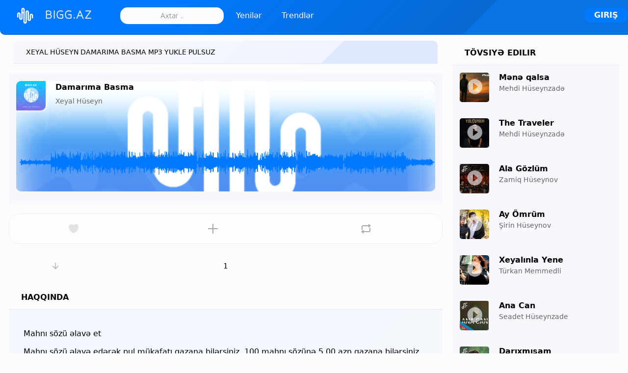

--- FILE ---
content_type: text/html; charset=UTF-8
request_url: https://bigg.az/music/xeyal-huseyn-damarima-basma
body_size: 9488
content:
 <!DOCTYPE html>
<html lang="-">
<head>
<meta charset="UTF-8">
<title>XEYAL HÜSEYN - DAMARIMA BASMA Original Mp3 Yüklə 4.47 MB (HD)</title>
<meta http-equiv="Content-Language" content="" />
<meta name="robots" content="index">
<meta name="title" content="XEYAL HÜSEYN - DAMARIMA BASMA Original Mp3 Yüklə 4.47 MB (HD)">
<meta name="description" content="Xeyal Hüseyn Damarıma Basma mp3 indir yükle original mp3. Azərbaycan mahnıları, azeri musiqi replay <b>Xeyal Hüseyn</b> mp3 mahnıları yükle">
<meta property="og:type" content="website">
<meta property="og:title" content="XEYAL HÜSEYN - DAMARIMA BASMA Original Mp3 Yüklə 4.47 MB (HD)">
<meta property="og:description" content="Xeyal Hüseyn Damarıma Basma mp3 indir yükle original mp3. Azərbaycan mahnıları, azeri musiqi replay <b>Xeyal Hüseyn</b> mp3 mahnıları yükle">
<meta property="og:url" content="https://bigg.az/music/xeyal-huseyn-damarima-basma">
<meta property="og:image" content="https://bigg.az/image/m/500/500/default.png">
<meta name="viewport" content="width=device-width, initial-scale=1, shrink-to-fit=no">
<link rel="canonical" href="https://bigg.az/music/xeyal-huseyn-damarima-basma">
<link rel="alternate" href="https://bigg.az/music/xeyal-huseyn-damarima-basma" hreflang="-">
<meta name="theme-color" content="#0079ff">
<link rel="shortcut icon" href="https://bigg.az/themes/default/images/favicon.ico"> 
<script type="text/javascript" src="https://bigg.az/themes/default/js/jquery.js"></script> 
<script type="text/javascript">
$(function(){$('.listed-content').animate({scrollLeft:'+='+100},1000);});baseUrl = "https://bigg.az";token_id = "e8c5fbf14d3107167297e61c7c4c45e6"; nowPlaying = viewed_id = 0; player_volume = 0.80; search_filter = "https://bigg.az/search/filter/tracks/"; explore_filter = "https://bigg.az/explore/filter/"; lng_just_now = "Hal hazırda"; lng_ta_second = "bir saniyə"; lng_ta_seconds = "saniyə"; lng_ta_minute = "bir dəqiqə"; lng_ta_minutes = "%d dəqiqə"; lng_ta_hour = "bir saat"; lng_ta_hours = "%d saat"; lng_ta_day = "bir gün"; lng_ta_days = "%d gün"; lng_ta_week = "bir həftə";lng_ta_weeks = "%d həftə"; lng_ta_month = "bir ay"; lng_ta_months = "%d ay"; lng_ta_year = "bir il"; lng_ta_years = "%d il"; lng_ago = "əvvəl"; lng_dir = "";</script>
<script type="text/javascript" src="https://bigg.az/themes/default/js/jquery.timeago.js"></script>
<script type="text/javascript" src="https://bigg.az/themes/default/js/functions.js?v=1.663"></script>
<script type="text/javascript" src="https://bigg.az/themes/default/js/jquery.jplayer.min.js"></script>
<script type="text/javascript" src="https://bigg.az/themes/default/js/visu.js"></script>
<link rel="stylesheet" type="text/css" href="https://bigg.az/themes/default/style.css?v=0.84"> 
</head>

<body><div id="loading-bar"><dd></dd><dt></dt></div><div class="topbar"><div class="header"><a href="https://bigg.az/explore" rel="loadpage"><div class="logo">BIGG.AZ</div></a> <div class="search-input"><input type="text" name="q" id="search" placeholder="Axtar .." autocomplete="off"></div><span><a href="https://bigg.az/explore" class="menu-button"  rel="loadpage" id="explore-button">Yenilər</a></span><span><a href="https://bigg.az/explore/popular" class="menu-button red" rel="loadpage" id="popular-button">Trendlər</a></span> <a onclick="connect_modal()" class="menu-btn" title="Giriş">Giriş</a> </div><div class="search-KOn7"></div></div><div class="topbar_margin"></div><div class="butt_mobile"><span class="button_mobile"><a href="https://bigg.az/explore" rel="loadpage" id="explore-button_mobile">Yenilər</a></span><span class="button_mobile red"><a href="https://bigg.az/explore/popular"  rel="loadpage" id="videos-button_mobile">Trendlər</a></span> </div><div id="content"><div class="row-body content-music"><div class="body-content"><div class="grid-KOn7"><div class="grid-content" id="main-content">
<h1 class="page-header page-header-h1">Xeyal Hüseyn Damarıma Basma mp3 yukle pulsuz</h1><div id="track17229" class="song-KOn7 song-KOn7-page">
<div class="cover_track" style="background:url(https://bigg.az/image.php?t=m&w=500&h=300&src=default.png) no-repeat center/cover #000;">

<div class="HotLike" onclick="HotLike(17229)" id="HotLike17229" title="Bəyəndim"></div>


 

<canvas id="canvas"></canvas>
<div class="song-art"><a title="Damarıma Basma" href="https://bigg.az/music/xeyal-huseyn-damarima-basma" rel="loadpage"><img loading="lazy" class="big"width="300" height="300"  data-original="https://bigg.az/image/m/300/300/default.png" src="https://bigg.az/image/m&q=75/300/300/default.png" id="song-art17229" alt="Damarıma Basma" title="Damarıma Basma"></a></div>
<div class="song-top big"><div data-track-name="1400329851_303689163_1866373024.mp3" data-track-id="17229" id="play17229" data-track-url="https://bigg.az/uploads/tracks/1400329851_303689163_1866373024.mp3" data-track-format="mp3" class="track song-play-btn">
</div> 	

 
<div class="song-titles">
<span class="song-title">
<a href="https://bigg.az/music/xeyal-huseyn-damarima-basma" id="song-url17229" rel="loadpage">
<span id="song-name17229"><strong>Damarıma Basma</strong></span></a></span><br/>

 <span class="song-author"><a href="https://bigg.az/artist/xeyal-huseyn" id="song-artist3023" target="_blank">
<span id="artist-name17229">Xeyal Hüseyn</span></a>
</span>
 
</div> 

<div class="player-controls big">
<div id="song-controls17229">
<div id="jp_KOn7_123" class="jp-audio">
<div class="jp-type-single">
<div class="jp-gui jp-interface">
<div class="jp-progress">
<div class="jp-seek-bar">
<div class="jp-play-bar">
</div>
</div>
</div>
</div>
</div>
</div>
</div>
<!--Get-tracks-->

</div>

 


<img loading="lazy" alt="Damarıma Basma" title="Damarıma Basma" src="https://bigg.az/uploads/waveform/17229.png" class="wavefrom">


</div> 

</div>


 <div class="comments-KOn7" id="comments-list17229"></div>  </div>

<div class="track-actions-KOn7">
<div class="track-actions">
<div class="track-actions-content" id="track-action17229">
<div class="track-buttons-KOn7"><div class="like-button" onclick="connect_modal()" id="doLike17229" title="Bəyəndim"><span class="action-text">Bəyəndim</span></div><div class="playlist-button" onclick="connect_modal()" title="Əlavə et"><span class="action-text">Əlavə et</span></div><div class="share-button" onclick="share(17229, 1)" title="Paylaş"><span class="action-text">Paylaş</span></div> </div> <div class="track-stats"><a class="counter downloads_counter" title="1 dəfə yükləndi" href="https://bigg.az/music/downloads/xeyal-huseyn-damarima-basma" rel="loadpage">1</a></div><div id="ytView"></div></div>

 
</div>
</div>  
<div class="sidebar-KOn7 widget-description">
<div class="sidebar-content">
<div class="sidebar-header">Haqqında</div>
<div class="sidebar-description"><p><div id="lyric_result_top"></div><div class="anonce">Mahnı sözü əlavə et
<p>Mahnı sözü əlavə edərək pul mükafatı qazana bilərsiniz. 100 mahnı sözünə 5.00 azn qazana bilərsiniz. </p>
<div id="lyric_result"></div>
</div><p><a class="edit-button"  onclick="getLyrics(17229);">Mahnı sözü əlavə et</a></p></p><table class="infoTrack"><tr><td>İfaçılar</td><td><a rel="loadpage" href="https://bigg.az/search/filter/tracks/xeyal+hüseyn"><strong>Xeyal Hüseyn</strong></a></td></tr>
<tr><td>Musiqi</td><td><a rel="loadpage" href="https://bigg.az/search/filter/tracks/damarıma+basma"><strong>Damarıma Basma</strong></a></td></tr>
<tr><td>Tarix</td><td> <strong>2024-06-25 08:23:40</strong></td></tr><tr><td>Bitrate</td><td><strong>193 kb/s</strong></td></tr><tr><td>Süre</td><td><strong>03:14</strong></td></tr><tr><td>Mahnı ölçüsü</td><td><strong>4.47 MB</strong></td></tr><tr><td>Sample Rate</td><td><strong>45 kb/s</strong></td></tr><tr><td>Channel</td><td><strong>Stereo</strong></td></tr><tr><td>Code</td><td><strong>CBR192</strong></td></tr><tr><td>İzləmə Formatı</td><td><strong>Mp3</strong></td></tr></table><div class="author_section">
<div class="message-reply-avatar"><a href="https://bigg.az/profile/kaziyev72" rel="loadpage"><img loading="lazy" src="https://bigg.az/image/a/50/50/656854823_54320789_1277310149.jpg" width="50" height="50" alt="admin" title="admin"></a></div> 
<a href="https://bigg.az/profile/kaziyev72" rel="loadpage" id="song-author"><b>NUMEROLOQ</b></a><br/><span class="userpref">User</span></p> </div><div style="clear:both;margin:35px 0;"><a id="downloadTrack" class="edit-button download" href="https://bigg.az/download/17229" rel="loadpage">Mahnını endir</a><!--<a class="edit-button edit" href="javascript:;" onclick="connect_modal()">Bizə bildirin</a>--></div> 
<p>Xeyal Hüseyn Kimi bir çox (Azərbaycanlı) müğənninin mahnılarını <b>Mp3</b> formatda pulsuz dinləyib, yükləyə bilərsiniz. Mahnıda (Damarıma Basma) YouTube Videosu və <u>Mahnı sözləri</u> (lyrics) olmaya bilər. Bu müğənninin digər original mp3 mahnıları aşağıda siyahılanmışdır. Mövcud olmayan mahnıları bu <b>müğənni</b> altında pulsuz paylaşa bilərsiniz. </p>


 <span class="sidebar-tag"><a href="https://bigg.az/explore/filter/xeyal" rel="loadpage">xeyal</a></span><span class="sidebar-tag"><a href="https://bigg.az/explore/filter/huseyn" rel="loadpage">huseyn</a></span><span class="sidebar-tag"><a href="https://bigg.az/explore/filter/damarima" rel="loadpage">damarima</a></span><span class="sidebar-tag"><a href="https://bigg.az/explore/filter/basma" rel="loadpage">basma</a></span><div class="clear" style="clear:both"></div></div>
 
</div></div> 
<div id="container-e912cc37d20b572ffefa1cf207ffe595"></div>
<div id="profile-card"></div>
<div class="flexTracks"><div id="track12305" class="song-KOn7">

<div class="song-art"><a title="Yar Yar  " href="https://bigg.az/music/xeyal-huseyn-yar-yar" rel="loadpage"><img loading="lazy" class="small" width="100" height="100"  data-original="https://bigg.az/image/m/100/100/2058846732_1820194971_468443144.jpg" src="https://bigg.az/image/m&q=75/100/100/2058846732_1820194971_468443144.jpg" id="song-art12305" alt="Yar Yar  " title="Yar Yar  "></a></div>
<div class="song-top small"><!--<div class="song-dlbox" id="dl_box12305"><span onclick="dlbox(12305);" class="dl_box"></span></div>--><a target="_blank" href="https://bigg.az/download/12305" class="song-dlbox"><span class="dl_box"></span></a><div data-track-name="444049153_530274278_378320514.mp3" data-track-id="12305" id="play12305" data-track-url="https://bigg.az/uploads/tracks/444049153_530274278_378320514.mp3" data-track-format="mp3" class="track song-play-btn"></div><div class="song-titles">
<span class="song-title"><a href="https://bigg.az/music/xeyal-huseyn-yar-yar" id="song-url12305" rel="loadpage"><span id="song-name12305"><strong>Yar Yar  </strong></span></a></span><br/>
<span class="song-author"><a href="https://bigg.az/artist/xeyal-huseyn" id="song-artist3023" target="_blank"> 	<span id="artist-name12305">Xeyal Hüseyn</span></a></span>
</div>
</div>


<div class="player-controls small">
<div id="song-controls12305">
<div id="jp_KOn7_123" class="jp-audio">
<div class="jp-type-single">
<div class="jp-gui jp-interface">
<div class="jp-progress">
<div class="jp-seek-bar">
<div class="jp-play-bar">
</div>
</div>
</div>
</div>
</div>
</div>
</div>
</div>
<!-- sidebar-music artist -->

</div><div id="track17229" class="song-KOn7">

<div class="song-art"><a title="Damarıma Basma" href="https://bigg.az/music/xeyal-huseyn-damarima-basma" rel="loadpage"><img loading="lazy" class="small" width="100" height="100"  data-original="https://bigg.az/image/m/100/100/default.png" src="https://bigg.az/image/m&q=75/100/100/default.png" id="song-art17229" alt="Damarıma Basma" title="Damarıma Basma"></a></div>
<div class="song-top small"><!--<div class="song-dlbox" id="dl_box17229"><span onclick="dlbox(17229);" class="dl_box"></span></div>--><a target="_blank" href="https://bigg.az/download/17229" class="song-dlbox"><span class="dl_box"></span></a><div data-track-name="1400329851_303689163_1866373024.mp3" data-track-id="17229" id="play17229" data-track-url="https://bigg.az/uploads/tracks/1400329851_303689163_1866373024.mp3" data-track-format="mp3" class="track song-play-btn"></div><div class="song-titles">
<span class="song-title"><a href="https://bigg.az/music/xeyal-huseyn-damarima-basma" id="song-url17229" rel="loadpage"><span id="song-name17229"><strong>Damarıma Basma</strong></span></a></span><br/>
<span class="song-author"><a href="https://bigg.az/artist/xeyal-huseyn" id="song-artist3023" target="_blank"> 	<span id="artist-name17229">Xeyal Hüseyn</span></a></span>
</div>
</div>


<div class="player-controls small">
<div id="song-controls17229">
<div id="jp_KOn7_123" class="jp-audio">
<div class="jp-type-single">
<div class="jp-gui jp-interface">
<div class="jp-progress">
<div class="jp-seek-bar">
<div class="jp-play-bar">
</div>
</div>
</div>
</div>
</div>
</div>
</div>
</div>
<!-- sidebar-music artist -->

</div><div id="result_dlbox"></div></div><div id="result_artist"></div> 

   
</div><div class="grid-sidebar">
<div class="sidebar-header">Tövsiyə edilir</div><div id="track17841" class="song-KOn7">

<div class="song-art"><a title="Mənə qalsa" href="https://bigg.az/music/mehdi-huseynzade-mene-qalsa" rel="loadpage"><img loading="lazy" class="small" width="100" height="100"  data-original="https://bigg.az/image/m/100/100/361238392_112589346_1886507183.jpg" src="https://bigg.az/image/m&q=75/100/100/361238392_112589346_1886507183.jpg" id="song-art17841" alt="Mənə qalsa" title="Mənə qalsa"></a></div>
<div class="song-top small"><div class="song-dlbox" id="dl_box17841"><span onclick="dlbox(17841);" class="dl_box"></span></div><div data-track-name="1868029480_1658849465_72713733.mp3" data-track-id="17841" id="play17841" data-track-url="https://bigg.az/uploads/tracks/1868029480_1658849465_72713733.mp3" data-track-format="mp3" class="track song-play-btn">
</div>
<div class="song-titles">
<span class="song-title"><a href="https://bigg.az/music/mehdi-huseynzade-mene-qalsa" id="song-url17841" rel="loadpage"><span id="song-name17841"><strong>Mənə qalsa</strong></span></a>
</span><br/> 
<span class="song-author"><a href="https://bigg.az/artist/mehdi-huseynzade" id="song-artist5614" target="_blank">
<span id="artist-name17841">Mehdi Hüseynzadə</span></a></span>

</div>
</div>


<div class="player-controls small">
<div id="song-controls17841">
<div id="jp_KOn7_123" class="jp-audio">
<div class="jp-type-single">
<div class="jp-gui jp-interface">
<div class="jp-progress">
<div class="jp-seek-bar">
<div class="jp-play-bar">
</div>
</div>
</div>
</div>
</div>
</div>
</div>
</div>
<!--sidebar-recommended-->

</div><div id="track17866" class="song-KOn7">

<div class="song-art"><a title="The Traveler" href="https://bigg.az/music/mehdi-huseynzade-the-traveler" rel="loadpage"><img loading="lazy" class="small" width="100" height="100"  data-original="https://bigg.az/image/m/100/100/1766716645_1344485988_296391281.jpg" src="https://bigg.az/image/m&q=75/100/100/1766716645_1344485988_296391281.jpg" id="song-art17866" alt="The Traveler" title="The Traveler"></a></div>
<div class="song-top small"><div class="song-dlbox" id="dl_box17866"><span onclick="dlbox(17866);" class="dl_box"></span></div><div data-track-name="2084143421_1770810188_297326806.mp3" data-track-id="17866" id="play17866" data-track-url="https://bigg.az/uploads/tracks/2084143421_1770810188_297326806.mp3" data-track-format="mp3" class="track song-play-btn">
</div>
<div class="song-titles">
<span class="song-title"><a href="https://bigg.az/music/mehdi-huseynzade-the-traveler" id="song-url17866" rel="loadpage"><span id="song-name17866"><strong>The Traveler</strong></span></a>
</span><br/> 
<span class="song-author"><a href="https://bigg.az/artist/mehdi-huseynzade" id="song-artist5614" target="_blank">
<span id="artist-name17866">Mehdi Hüseynzadə</span></a></span>

</div>
</div>


<div class="player-controls small">
<div id="song-controls17866">
<div id="jp_KOn7_123" class="jp-audio">
<div class="jp-type-single">
<div class="jp-gui jp-interface">
<div class="jp-progress">
<div class="jp-seek-bar">
<div class="jp-play-bar">
</div>
</div>
</div>
</div>
</div>
</div>
</div>
</div>
<!--sidebar-recommended-->

</div><div id="track8794" class="song-KOn7">
<span class="lyrics_f"></span>
<div class="song-art"><a title="Ala Gözlüm" href="https://bigg.az/music/zamiq-huseynov-ala-gozlum" rel="loadpage"><img loading="lazy" class="small" width="100" height="100"  data-original="https://bigg.az/image/m/100/100/278454743_1003928389_351453803.jpg" src="https://bigg.az/image/m&q=75/100/100/278454743_1003928389_351453803.jpg" id="song-art8794" alt="Ala Gözlüm" title="Ala Gözlüm"></a></div>
<div class="song-top small"><div class="song-dlbox" id="dl_box8794"><span onclick="dlbox(8794);" class="dl_box"></span></div><div data-track-name="1760275487_82654237_51647670.mp3" data-track-id="8794" id="play8794" data-track-url="https://bigg.az/uploads/tracks/1760275487_82654237_51647670.mp3" data-track-format="mp3" class="track song-play-btn">
</div>
<div class="song-titles">
<span class="song-title"><a href="https://bigg.az/music/zamiq-huseynov-ala-gozlum" id="song-url8794" rel="loadpage"><span id="song-name8794"><strong>Ala Gözlüm</strong></span></a>
</span><br/> 
<span class="song-author"><a href="https://bigg.az/artist/zamiq-huseynov" id="song-artist1801" target="_blank">
<span id="artist-name8794">Zamiq Hüseynov</span></a></span>

</div>
</div>


<div class="player-controls small">
<div id="song-controls8794">
<div id="jp_KOn7_123" class="jp-audio">
<div class="jp-type-single">
<div class="jp-gui jp-interface">
<div class="jp-progress">
<div class="jp-seek-bar">
<div class="jp-play-bar">
</div>
</div>
</div>
</div>
</div>
</div>
</div>
</div>
<!--sidebar-recommended-->

</div><div id="track13188" class="song-KOn7">
<span class="lyrics_f"></span>
<div class="song-art"><a title="Ay Ömrüm" href="https://bigg.az/music/sirin-huseynov-ay-omrum" rel="loadpage"><img loading="lazy" class="small" width="100" height="100"  data-original="https://bigg.az/image/m/100/100/1596610555_1543926694_1713278884.jpg" src="https://bigg.az/image/m&q=75/100/100/1596610555_1543926694_1713278884.jpg" id="song-art13188" alt="Ay Ömrüm" title="Ay Ömrüm"></a></div>
<div class="song-top small"><div class="song-dlbox" id="dl_box13188"><span onclick="dlbox(13188);" class="dl_box"></span></div><div data-track-name="800638153_1103371015_250090072.mp3" data-track-id="13188" id="play13188" data-track-url="https://bigg.az/uploads/tracks/800638153_1103371015_250090072.mp3" data-track-format="mp3" class="track song-play-btn">
</div>
<div class="song-titles">
<span class="song-title"><a href="https://bigg.az/music/sirin-huseynov-ay-omrum" id="song-url13188" rel="loadpage"><span id="song-name13188"><strong>Ay Ömrüm</strong></span></a>
</span><br/> 
<span class="song-author"><a href="https://bigg.az/artist/sirin-huseynov" id="song-artist2163" target="_blank">
<span id="artist-name13188">Şirin Hüseynov</span></a></span>

</div>
</div>


<div class="player-controls small">
<div id="song-controls13188">
<div id="jp_KOn7_123" class="jp-audio">
<div class="jp-type-single">
<div class="jp-gui jp-interface">
<div class="jp-progress">
<div class="jp-seek-bar">
<div class="jp-play-bar">
</div>
</div>
</div>
</div>
</div>
</div>
</div>
</div>
<!--sidebar-recommended-->

</div><div id="track16766" class="song-KOn7">
<span class="lyrics_f"></span>
<div class="song-art"><a title="Xeyalınla Yene" href="https://bigg.az/music/turkan-memmedli-xeyalinla-yene" rel="loadpage"><img loading="lazy" class="small" width="100" height="100"  data-original="https://bigg.az/image/m/100/100/1150452536_1749638733_670621391.jpg" src="https://bigg.az/image/m&q=75/100/100/1150452536_1749638733_670621391.jpg" id="song-art16766" alt="Xeyalınla Yene" title="Xeyalınla Yene"></a></div>
<div class="song-top small"><div class="song-dlbox" id="dl_box16766"><span onclick="dlbox(16766);" class="dl_box"></span></div><div data-track-name="1203708447_459930521_1054907842.mp3" data-track-id="16766" id="play16766" data-track-url="https://bigg.az/uploads/tracks/1203708447_459930521_1054907842.mp3" data-track-format="mp3" class="track song-play-btn">
</div>
<div class="song-titles">
<span class="song-title"><a href="https://bigg.az/music/turkan-memmedli-xeyalinla-yene" id="song-url16766" rel="loadpage"><span id="song-name16766"><strong>Xeyalınla Yene</strong></span></a>
</span><br/> 
<span class="song-author"><a href="https://bigg.az/artist/turkan-memmedli" id="song-artist5529" target="_blank">
<span id="artist-name16766">Türkan Memmedli</span></a></span>

</div>
</div>


<div class="player-controls small">
<div id="song-controls16766">
<div id="jp_KOn7_123" class="jp-audio">
<div class="jp-type-single">
<div class="jp-gui jp-interface">
<div class="jp-progress">
<div class="jp-seek-bar">
<div class="jp-play-bar">
</div>
</div>
</div>
</div>
</div>
</div>
</div>
</div>
<!--sidebar-recommended-->

</div><div id="track1316" class="song-KOn7">
<span class="lyrics_f"></span>
<div class="song-art"><a title="Ana Can" href="https://bigg.az/music/seadet-huseynzade-ana-can" rel="loadpage"><img loading="lazy" class="small" width="100" height="100"  data-original="https://bigg.az/image/m/100/100/775423962_1399417596_1131118091.jpg" src="https://bigg.az/image/m&q=75/100/100/775423962_1399417596_1131118091.jpg" id="song-art1316" alt="Ana Can" title="Ana Can"></a></div>
<div class="song-top small"><div class="song-dlbox" id="dl_box1316"><span onclick="dlbox(1316);" class="dl_box"></span></div><div data-track-name="2063269646_2105007216_1879511514.mp3" data-track-id="1316" id="play1316" data-track-url="https://bigg.az/uploads/tracks/2063269646_2105007216_1879511514.mp3" data-track-format="mp3" class="track song-play-btn">
</div>
<div class="song-titles">
<span class="song-title"><a href="https://bigg.az/music/seadet-huseynzade-ana-can" id="song-url1316" rel="loadpage"><span id="song-name1316"><strong>Ana Can</strong></span></a>
</span><br/> 
<span class="song-author"><a href="https://bigg.az/artist/seadet-huseynzade" id="song-artist2136" target="_blank">
<span id="artist-name1316">Seadet Hüseynzade</span></a></span>

</div>
</div>


<div class="player-controls small">
<div id="song-controls1316">
<div id="jp_KOn7_123" class="jp-audio">
<div class="jp-type-single">
<div class="jp-gui jp-interface">
<div class="jp-progress">
<div class="jp-seek-bar">
<div class="jp-play-bar">
</div>
</div>
</div>
</div>
</div>
</div>
</div>
</div>
<!--sidebar-recommended-->

</div><div id="track16108" class="song-KOn7">
<span class="lyrics_f"></span>
<div class="song-art"><a title="Darıxmışam " href="https://bigg.az/music/xeyal-behercinov-darixmisam-ft-turkan-zahidli" rel="loadpage"><img loading="lazy" class="small" width="100" height="100"  data-original="https://bigg.az/image/m/100/100/482750246_1188673021_750411609.jpg" src="https://bigg.az/image/m&q=75/100/100/482750246_1188673021_750411609.jpg" id="song-art16108" alt="Darıxmışam " title="Darıxmışam "></a></div>
<div class="song-top small"><div class="song-dlbox" id="dl_box16108"><span onclick="dlbox(16108);" class="dl_box"></span></div><div data-track-name="2046398053_521640460_830576228.mp3" data-track-id="16108" id="play16108" data-track-url="https://bigg.az/uploads/tracks/2046398053_521640460_830576228.mp3" data-track-format="mp3" class="track song-play-btn">
</div>
<div class="song-titles">
<span class="song-title"><a href="https://bigg.az/music/xeyal-behercinov-darixmisam-ft-turkan-zahidli" id="song-url16108" rel="loadpage"><span id="song-name16108"><strong>Darıxmışam </strong></span></a>
</span><br/> 
<span class="song-author"><a href="https://bigg.az/artist/xeyal-behercinov" id="song-artist2301" target="_blank">
<span id="artist-name16108">Xeyal Beherçinov</span></a>, Türkan Zahidli</span>

</div>
</div>


<div class="player-controls small">
<div id="song-controls16108">
<div id="jp_KOn7_123" class="jp-audio">
<div class="jp-type-single">
<div class="jp-gui jp-interface">
<div class="jp-progress">
<div class="jp-seek-bar">
<div class="jp-play-bar">
</div>
</div>
</div>
</div>
</div>
</div>
</div>
</div>
<!--sidebar-recommended-->

</div><div id="track17840" class="song-KOn7">

<div class="song-art"><a title="Bu ömür gedir" href="https://bigg.az/music/mehdi-huseynzade-bu-omur-gedir" rel="loadpage"><img loading="lazy" class="small" width="100" height="100"  data-original="https://bigg.az/image/m/100/100/1259727468_899999960_603354332.jpg" src="https://bigg.az/image/m&q=75/100/100/1259727468_899999960_603354332.jpg" id="song-art17840" alt="Bu ömür gedir" title="Bu ömür gedir"></a></div>
<div class="song-top small"><div class="song-dlbox" id="dl_box17840"><span onclick="dlbox(17840);" class="dl_box"></span></div><div data-track-name="653825051_1016804935_1327026418.mp3" data-track-id="17840" id="play17840" data-track-url="https://bigg.az/uploads/tracks/653825051_1016804935_1327026418.mp3" data-track-format="mp3" class="track song-play-btn">
</div>
<div class="song-titles">
<span class="song-title"><a href="https://bigg.az/music/mehdi-huseynzade-bu-omur-gedir" id="song-url17840" rel="loadpage"><span id="song-name17840"><strong>Bu ömür gedir</strong></span></a>
</span><br/> 
<span class="song-author"><a href="https://bigg.az/artist/mehdi-huseynzade" id="song-artist5614" target="_blank">
<span id="artist-name17840">Mehdi Hüseynzadə</span></a></span>

</div>
</div>


<div class="player-controls small">
<div id="song-controls17840">
<div id="jp_KOn7_123" class="jp-audio">
<div class="jp-type-single">
<div class="jp-gui jp-interface">
<div class="jp-progress">
<div class="jp-seek-bar">
<div class="jp-play-bar">
</div>
</div>
</div>
</div>
</div>
</div>
</div>
</div>
<!--sidebar-recommended-->

</div><div id="track16109" class="song-KOn7">
<span class="lyrics_f"></span>
<div class="song-art"><a title="Yanımda Qal" href="https://bigg.az/music/xeyal-behercinov-yanimda-qal" rel="loadpage"><img loading="lazy" class="small" width="100" height="100"  data-original="https://bigg.az/image/m/100/100/820419721_1204754044_1269189718.jpg" src="https://bigg.az/image/m&q=75/100/100/820419721_1204754044_1269189718.jpg" id="song-art16109" alt="Yanımda Qal" title="Yanımda Qal"></a></div>
<div class="song-top small"><div class="song-dlbox" id="dl_box16109"><span onclick="dlbox(16109);" class="dl_box"></span></div><div data-track-name="1958757145_1324728206_1228411921.mp3" data-track-id="16109" id="play16109" data-track-url="https://bigg.az/uploads/tracks/1958757145_1324728206_1228411921.mp3" data-track-format="mp3" class="track song-play-btn">
</div>
<div class="song-titles">
<span class="song-title"><a href="https://bigg.az/music/xeyal-behercinov-yanimda-qal" id="song-url16109" rel="loadpage"><span id="song-name16109"><strong>Yanımda Qal</strong></span></a>
</span><br/> 
<span class="song-author"><a href="https://bigg.az/artist/xeyal-behercinov" id="song-artist2301" target="_blank">
<span id="artist-name16109">Xeyal Beherçinov</span></a></span>

</div>
</div>


<div class="player-controls small">
<div id="song-controls16109">
<div id="jp_KOn7_123" class="jp-audio">
<div class="jp-type-single">
<div class="jp-gui jp-interface">
<div class="jp-progress">
<div class="jp-seek-bar">
<div class="jp-play-bar">
</div>
</div>
</div>
</div>
</div>
</div>
</div>
</div>
<!--sidebar-recommended-->

</div><div id="result_dlbox"></div>
<div class="sidebar-KOn7 widget-statistics"><div class="sidebar-content"><div class="sidebar-header">Statistika</div><div class="sidebar-stats-KOn7">
<div class="sidebar-stats-box">Bu gün dinlənildi</div><div class="sidebar-stats-box sidebar-text-right sidebar-stats-today">0</div>
<div class="sidebar-stats-box">Dünən dinlənildi</div><div class="sidebar-stats-box sidebar-text-right">0</div>
<div class="sidebar-stats-box">Ümumi dinləmə</div><div class="sidebar-stats-box sidebar-text-right">0</div></div></div></div> 
<div class="sidebar-header">Sponsorlu</div><div class="widget-ad-unit"><script type='text/javascript' src='//nocturnal-minimum.com/dVmBFZz/d.GSN/vKZGGSUd/teWm/9hunZjURlWkyPsTQUX2PMtTZI/5nO/TRAotFN/TOYNxWMsjoku5DMDQPrbal.com/a9/92/c4/a992c4ccb9fd5b2ba5981c6f96831714.js'></script></div>

<div class="sidebar-description">
<h1>Xeyal Hüseyn Damarıma Basma mp3 mahnısını original və keyfiyyətli şəkildə yükləyin, endirib dinləyin!</h1>
<p>Mahnı dedikdə ağlımıza ilk BIGG.AZ saytı gəlir. Xeyal Hüseyn - Damarıma Basma mp3 mahnısını da ən asan bu saytdan yükləyə bilərsiniz. Çünki bu saytda mahnı dedikdə tək mp3 faylından ibarət olmur. Bu fayl ID3 meta teqini dəstəklədiyi üçün həmçinin siz mp3 mahnının cover-ini (qapaq şəklini), başlığını, müğənni adını, çıxış tarixini, səs formatını və hansı tezliklərdə yayımlandığını da izləyə bilirsiniz. Ona görə mahnı yükləyərkən original mp3 formatında mahnı dinləyin. Çünki mahnının original olmağı onun səs formatının daha keyfiyyətli olmağı deməkdir.</p>
<h2>Xeyal Hüseyn adlı müğənninin bu mahnısını (Damarıma Basma) bizim saytdan mp3 formatda yükləmək çox asandır.</h2>
<p>Pleyerinizdə mahnı adı və qapaq şəkli, Xeyal Hüseyn Damarıma Basma kimi mahnıların hətta ID3 meta açarlar düzgün daxil edildikdə istifadəçilər bu kimi şeylərə üstünlük verir. Mahnının çıxış tarixi 2024 tarixindədir.</p>
<h3>Xeyal Hüseyn-in digər mp3 mahnıları da (Damarıma Basma başda olmaqla) aşağıda siyahılanmışdır.</h3>
<p>Yalnız Azərbaycan mahnıları yükləyə biləcəyiniz On Minlərlə mp3 mahnı sizin barmaqlarınızın ucundadır. Xalq mahnıları, meyxanalar, lirik mahnılar, estrada və s. kimi Kateqoriyalarda mp3 mahnılar bizim saytda təqdim olunur.</p>
<h4>Xeyal Hüseyn kimi bir çox müğənninin əlifba sırası ilə mp3 mahnıları saytda mövcuddur. İstəsəniz yükləyib dinləyə bilərsiniz.</h4>
<p>İstifadəçilər Xeyal Hüseyn Damarıma Basma kimi mp3 mahnıların altında öz fikirlərini yaza bilərlər və həmçinin həmin mahnını bəyənərək sevimlilər siyahısına əlavə edə bilərlər.</p>
<h5>Xeyal Hüseyn Damarıma Basma mahnı sözləri də saytımızda mövcuddur.</h5>
<p>Xeyal Hüseyn Damarıma Basma mp3 yüklə, dinlə və necə istəsən elə əylən! Azərbaycan mahnıları səninlədir.</p>
<h6>Xeyal Hüseyn - Damarıma Basma Mp3 Yükləmək üçün doğru adresdəsiniz.</h6>
<p>Xeyal Hüseyn Damarıma Basma boxca, replay kimi axtarışların əksinə bizim saytdan daha keyfiyyətli mp3 yükləyəcəksiniz.</p>
<p></p>
<p>Xeyal Hüseyn Damarıma Basma mp3 replay</p>
<p>Xeyal Hüseyn Damarıma Basma replay yukle</p>
<p>Xeyal Hüseyn Damarıma Basma mp3</p>
<p>Damarıma Basma mp3</p>
<p>Xeyal Hüseyn Damarıma Basma yukle</p>
<p>Xeyal Hüseyn Damarıma Basma bigaz mp3</p>
<p>Xeyal Hüseyn Damarıma Basma bigg az</p>
<p>Xeyal Hüseyn Damarıma Basma download</p>
<p>Xeyal Hüseyn Damarıma Basma replay</p>
<p>Xeyal Hüseyn Damarıma Basma yukle</p>
<p>Xeyal Hüseyn Damarıma Basma mp3 download free</p>
<p>Xeyal Hüseyn Damarıma Basma mp3 skachat</p>
<p>Xeyal Hüseyn Damarıma Basma mp3 скачать</p>
<p>Xeyal Hüseyn Damarıma Basma mp3 boxca</p>
<p>xeyal-huseyn-damarima-basma mp3</p>
<p>Xeyal Hüseyn mahnıları</p></div> 
<div class="sidebar-description"></div>
</div></div></div></div><div id="share" style="display: none;"><div class="modal-KOn7"><div class="modal-title" id="share-title"><div class="modal-menu-KOn7"><div class="modal-menu-item modal-menu-item-active" id="tab-share">Paylaş</div><div class="modal-menu-item" id="tab-embed">Tətbiq et</div></div></div><div class="divider"></div><div class="tab-share"><div class="modal-inner"><div class="modal-desc">Sosial şəbəkələrdə paylaşma</div><div class="share-icon-KOn7"><div class="social-icon-padding"><a rel="nofollow" id="fb-share" title="Moy Mir'də paylaş"><div class="share-social-icon facebook-icon"></div></a></div></div><div class="share-icon-KOn7"><div class="social-icon-padding"><a  rel="nofollow" id="tw-share" title="Twitter'də paylaş"><div class="share-social-icon twitter-icon"></div></a></div></div><div class="share-icon-KOn7"><div class="social-icon-padding"><a  rel="nofollow" id="pn-share" title="Pinterest'də paylaş"><div class="share-social-icon pinterest-icon"></div></a></div></div><div class="share-icon-KOn7"><div class="social-icon-padding"><a  rel="nofollow" id="rd-share" title="Reddit'də paylaş"><div class="share-social-icon reddit-icon"></div></a></div></div><div class="share-icon-KOn7"><div class="social-icon-padding"><a  rel="nofollow" id="tb-share" title="Tumblr'də paylaş"><div class="share-social-icon tumblr-icon"></div></a></div></div><div class="share-icon-KOn7"><div class="social-icon-padding"><a  rel="nofollow" id="li-share" title="Vkontakte'də paylaş"><div class="share-social-icon linkedin-icon"></div></a></div></div><div class="share-icon-KOn7"><div class="social-icon-padding"><a  rel="nofollow" id="fl-share" title="Flipboardda Paylaş"><div class="share-social-icon flipboard-icon"></div></a></div></div><div class="share-icon-KOn7"><div class="social-icon-padding"><a  rel="nofollow" id="em-share" title="Odnoklassniki'də paylaş"><div class="share-social-icon email-icon"></div></a></div></div>  </div>	<div class="modal-inner"><div class="sharethis-inline-share-buttons"></div></div><div class="modal-inner"><div class="modal-desc">Paylaş URL</div><div class="modal-input"><input id="share-url" value="" readonly="readonly"></div></div></div><div class="tab-embed"><div class="modal-inner"><div class="dummy-player"><div class="dummy-artwork"></div><div class="dummy-play-btn"></div><div class="dummy-author"></div><div class="dummy-title"></div><div class="dummy-seek"></div><div class="dummy-avatars"></div><div class="dummy-avatars"></div><div class="dummy-avatars"></div><div class="dummy-avatars"></div><div class="dummy-avatars"></div></div><div class="modal-desc">Kod əlavə et</div><div class="modal-input"><input id="embed-url" value="" readonly="readonly"></div><div class="modal-checkbox"><input type="checkbox" name="autoplay" id="autoplay"><label for="autoplay">Avtomatik oyun</label></div></div></div><div class="divider"></div><div class="modal-menu"><div class="modal-btn"><a onclick="share(0, 0)">Bağlamaq</a></div></div></div></div><div id="playlist" style="display: none;"><div class="modal-KOn7"><div class="modal-title" id="playlist-title"><div class="modal-menu-KOn7"><div class="modal-menu-item modal-menu-item-active" id="tab-playlist">Dinləmə siyahısı</div><div class="modal-loading"></div></div></div><div class="divider"></div><div class="tab-playlist"><div class="modal-inner"><input type="text" id="playlist-name" class="playlist-input" placeholder="Yeni pleylist yaratmaq"><div onclick="playlist(0, 2)" class="button-normal playlist-save" id="playlist-save">Saxla</div></div><div class="modal-inner" id="playlists"></div></div><div class="divider"></div><div class="modal-menu"><div class="modal-btn"><a  rel="nofollow" onclick="playlist(0, 0)">Bağlamaq</a></div></div></div></div><div id="delete" style="display: none;"><div class="modal-KOn7"><div class="modal-title" id="delete-title"><div class="modal-menu-KOn7"><div class="modal-menu-item modal-menu-item-active" id="tab-delete">Sil</div><div class="modal-loading"></div></div></div><div class="divider"></div><div class="tab-delete"><div class="modal-inner" id="delete-track" style="display: none;">Mahnını silmək istədiyinizə əminsiniz?</div><div class="modal-inner" id="delete-playlist" style="display: none;">Bu pleylisti silmək istədiyinizə əminsiniz?</div></div><div class="divider"></div><div class="modal-menu"><div class="modal-btn modal-btn-active"><a  rel="nofollow" id="delete-button">Sil</a></div><div class="modal-btn"><a  rel="nofollow" onclick="delete_modal(0, 'cancel')">Ləğv</a></div></div></div></div><script type="text/javascript">
function checkNewNotifications(e){xy=$("#notifications_btn .notifications-number").html(),xz=$("#messages_btn .notifications-number").html(),xy||(xy=0),xz||(xz=0),$.ajax({type:"POST",url:"https://bigg.az/requests/check_notifications.php",data:"for=1&token_id="+token_id,success:function(e){-1==e.indexOf("Bildiriş yoxdur")&&""!==e&&"0"!==e&&(result=jQuery.parseJSON(e),result.response.global>0?$("#notifications_btn").html(getNotificationImage()+'<span class="notificatons-number-KOn7"><span class="notifications-number">'+result.response.global+"</span></span>"):$("#notifications_btn").html(getNotificationImage()),result.response.messages>0?($("#messages_btn").html(getMessagesImageUrl(1)+'<span class="notificatons-number-KOn7"><span class="notifications-number">'+result.response.messages+"</span></span>"),$("#messages_url").attr("onclick","showNotification('', '2')"),$("#messages_url").removeAttr("href rel")):($("#messages_btn").html(getMessagesImageUrl(1)),$("#messages_url").removeAttr("onclick"),$("#messages_url").attr("href",getMessagesImageUrl())),result.response.global>xy&&0!=xy||1==result.response.global&&0==xy?checkAlert():(result.response.messages>xz&&0!=xz||1==result.response.messages&&0==xz)&&checkAlert()),stopNotifications=setTimeout(checkNewNotifications,1e4)}}),notificationState=!0}function checkAlert(){document.hasFocus()||-1==document.title.indexOf("(!)")&&(document.title="(!) "+document.title)}function getNotificationImage(){return'<img src="https://bigg.az/themes/default/images/notification.png" alt="Bildiriş">'}function getMessagesImageUrl(e){return e?'<img src="https://bigg.az/themes/default/images/message.png" alt="Bildiriş">':"https://bigg.az/messages"}checkNewNotifications();</script></div><div id="connect" style="display: none;"><div class="modal-KOn7"><div class="modal-title" id="connect-title"><div class="modal-menu-KOn7"><div><div class="modal-menu-item modal-menu-item-active" id="tab-login">Giriş</div><div class="modal-menu-item" id="tab-register">Qeydiyyat</div></div><div class="modal-loading"></div></div></div><div class="divider"></div><div class="tab-login"><div id="login-message"></div><div class="modal-inner"><form id="login-form" method="post"><div class="modal-input modal-connect"><input type="text" name="username" placeholder="İstifadəçi adı və ya e-poçt"><input type="password" name="password" placeholder="Şifrə"></div><div class="modal-checkbox"><input type="checkbox" name="remember" value="1" id="remember-me"><label for="remember-me">Məni xatırla</label></div><input type="submit" style="display: none;"></form><div class="forgot-password"><a href="https://bigg.az/recover" rel="nofollow">Şifrənizi unutmusunuz?</a></div></div><div class="divider"></div><div class="modal-menu"><div class="modal-btn modal-btn-active"><a id="login-button" onclick="connect(1)">Giriş</a></div><div class="modal-btn modal-btn-facebook"><a href="https://accounts.google.com/o/oauth2/auth?response_type=code&access_type=online&client_id=221055666408-abq02utosojtb797lpe70711ucds8ooc.apps.googleusercontent.com&redirect_uri=https%3A%2F%2Fbigg.az%2Findex.php&state&scope=email%20profile&approval_prompt=auto">Qeydiyyat</a></div> </div></div><div class="tab-register"><div id="register-message"></div><div class="modal-inner"><form id="register-form" method="post"><div class="modal-input modal-connect"><input type="text" name="username" placeholder="İstifadəçi adı"><input type="password" name="password" placeholder="Şifrə"><input type="text" name="email" placeholder="E-poçt"><div class="modal-captcha"><input type="text" name="captcha" placeholder="Təhlükəsizlik kodu"></div>
<span class="register-captcha" id="captcha-register"><img src="https://bigg.az/includes/captcha.php" /></span> </div><div class="modal-checkbox modal-checkbox-register"><input type="checkbox" name="agreement" id="agreement" value="1"><label for="agreement">Mən <a href="https://bigg.az/page/privacy" target="_blank">İstifadə Şərtləri</a> və <a href="https://bigg.az/page/terms" target="_blank">Məxfilik Siyasəti</a> sözləşmələrini qəbul edirəm.</label></div><input type="submit" style="display: none;"></form></div><div class="divider"></div><div class="modal-menu"><div class="modal-btn modal-btn-active"><a id="register-button" onclick="connect(0)">Qeydiyyat</a></div><div class="modal-btn modal-btn-facebook"><a href="https://accounts.google.com/o/oauth2/auth?response_type=code&access_type=online&client_id=221055666408-abq02utosojtb797lpe70711ucds8ooc.apps.googleusercontent.com&redirect_uri=https%3A%2F%2Fbigg.az%2Findex.php&state&scope=email%20profile&approval_prompt=auto">Qeydiyyat</a></div> </div></div></div></div><div class="modal-background"></div><div class="footer"><div class="footer-KOn7"><div class="footer-links"><div class="links_enable">
<a href="https://bigg.az/page/terms" rel="loadpage">Şərtlər</a>
</div><div class="links_enable">
<a href="https://bigg.az/page/privacy" rel="loadpage">Məxfilik</a>
</div><div class="links_enable">
<a href="https://bigg.az/page/about" rel="loadpage">Haqqımızda</a>
</div><div class="links_enable">
<a href="https://bigg.az/page/dmca" rel="loadpage">DMCA</a>
</div><div class="links_enable">
<a href="https://bigg.az/page/cookies" rel="loadpage">Kukilər</a>
</div><div class="links_enable">
<a href="https://bigg.az/page/contact" rel="loadpage">Əlaqə</a>
</div></div><div class="footer-links"></div>
<div class="footer-KOn7">
 

<p><a href="https://bigg.az/index.php?lang=en">En</a><a href="https://bigg.az/index.php?lang=az">Az</a><a href="https://bigg.az/index.php?lang=tr">Tr</a></p>
<p>Bigg.az &copy; 2007</p>

</div>
</div>
<div class="bottombar"><div class="bottombar-KOn7"><div id="sound-player" class="jp-jplayer"></div><div id="sound-KOn7" class="jp-audio top-player"><div class="player-nine"><div class="jp-type-single"><div class="jp-gui jp-interface"><div class="player-KOn7-left"><div class="player-buttons"><a onclick="prevnext(1)" id="prev-button" class="prev-button" title="Əvvəlki track"></a><a class="jp-play" tabindex="1" title="Oyun"></a><a class="jp-pause" tabindex="1" title="Dur"></a><a onclick="prevnext(2)" id="next-button" class="next-button" title="Sonrakı track"></a></div><div class="player-repeat"><a class="jp-repeat" tabindex="1" title="Təkrar et" onclick="repeatSong(1)"></a><a class="jp-repeat-off" tabindex="1" title="Təkrarı bağla" onclick="repeatSong(0)"></a><div style="display: none;" id="repeat-song">0</div></div></div><div class="player-KOn7-middle"><div class="jp-current-time" id="current-time"></div><div class="jp-progress"><div class="jp-seek-bar"><div class="jp-play-bar"></div></div></div><div class="jp-duration" id="duration-time"></div></div><div class="player-KOn7-right"><a class="jp-mute" tabindex="1" title="Səssizləşdir"></a><a class="jp-unmute" tabindex="1" title="Səssizdən çıxart"></a><div class="jp-volume-bar" onclick="playerVolume()" title="Səs"><div class="jp-volume-bar-value"></div></div></div></div><div class="jp-no-solution"></div></div></div><div class="player-three"><div id="topbar-track-info"><div id="topbar-artwork"></div><div id="topbar-track-details"><div class="topbar-song-name" id="sw-song-name"></div><div class="topbar-author-name" id="sw-author-name"></div></div></div></div></div></div><div id="seek-bar-song" style="display: none;"><div id="sound-KOn7" class="jp-audio"><div class="jp-type-single"><div class="jp-gui jp-interface"><a class="jp-play">&nbsp;</a><a class="jp-pause">&nbsp;</a><div class="jp-progress"><div class="jp-seek-bar"><div class="jp-play-bar"></div></div></div><div class="jp-time-holder"><div class="jp-current-time"></div><div class="jp-duration"></div></div></div></div></div></div><div id="sound_ghost_player" style="display: none;"><div class="jp-audio"><div class="jp-type-single"><div class="jp-gui jp-interface"><div class="jp-progress"><div class="jp-seek-bar"><div class="jp-play-bar"></div></div></div></div></div></div></div><!-- Google tag (gtag.js) -->
<script async src="https://www.googletagmanager.com/gtag/js?id=G-K8LK9Q7W0Q"></script>
<script>
  window.dataLayer = window.dataLayer || [];
  function gtag(){dataLayer.push(arguments);}
  gtag('js', new Date());

  gtag('config', 'G-K8LK9Q7W0Q');
</script><script type="text/javascript">function disableSelection(n){void 0!==n.onselectstart?n.onselectstart=function(){return!1}:void 0!==n.style.MozUserSelect?n.style.MozUserSelect="none":n.onmousedown=function(){return!1},n.style.cursor="default"}function mousedwn(n){try{if(2==event.button||3==event.button)return!1}catch(n){if(3==n.which)return!1}}window.onload=function(){disableSelection(document.body)},document.oncontextmenu=function(){return!1},document.ondragstart=function(){return!1},document.onmousedown=mousedwn,window.addEventListener("keydown",function(n){!n.ctrlKey||65!=n.which&&66!=n.which&&67!=n.which&&80!=n.which&&83!=n.which&&85!=n.which||n.preventDefault()}),document.keypress=function(n){return n.ctrlKey&&(65==n.which||66==n.which||67==n.which||80==n.which||83==n.which||n.which),!1},document.onkeydown=function(n){if(123==(n=n||window.event).keyCode||18==n.keyCode)return!1};</script>
</body></html>

--- FILE ---
content_type: application/javascript
request_url: https://bigg.az/themes/default/js/visu.js
body_size: 382
content:
function visuStarte(){
	
	var t=document.getElementById("audio"),i=new AudioContext,r=i.createAnalyser();
	
	i.createMediaElementSource(t).connect(r),r.connect(i.destination);
	new Uint8Array(r.frequencyBinCount);
	var t=document.getElementById("canvas"),d=t.width,l=t.height-2,c=10,u=2,f="#fff",w=800/12,g=[];i=t.getContext("2d"),gradient=i.createLinearGradient(0,0,0,200),gradient.addColorStop(1,"#aaa"),gradient.addColorStop(.5,"#fff"),gradient.addColorStop(0,"#eee"),function t(){
		 
		var e=new Uint8Array(r.frequencyBinCount);
		r.getByteFrequencyData(e);
		var n=Math.round(e.length/w);
		i.clearRect(0,0,d,l);
		for(var o=0;o<w;o++){
			var a=e[o*n];g.length<Math.round(w)&&g.push(a),i.fillStyle=f,a<g[o]?i.fillRect(12*o,l- --g[o],c,u):(i.fillRect(12*o,l-a,c,u),g[o]=a),i.fillStyle=gradient,i.fillRect(12*o,l-a+u,c,l)
			}
			
			requestAnimationFrame(t)}();
			
			}

--- FILE ---
content_type: application/javascript
request_url: https://bigg.az/themes/default/js/functions.js?v=1.663
body_size: 12854
content:
function HotLike(e){$.ajax({type:"POST",url:baseUrl+"/requests/getHotlike.php",data:"id="+e,cache:!1,success:function(e){$(".HotLike").toggleClass("like");}})}function ytlyrics(e,t){$.ajax({type:"POST",url:baseUrl+"/requests/ytLyrics.php",data:"id="+e+"&yt_id="+t,cache:!1,success:function(f){$("#yt_desc").val(f);}})}function LyricsMore(e){$.ajax({type:"POST",url:baseUrl+"/requests/LyricsMore.php",data:"id="+e,cache:!1,success:function(e){$("#result_lyrics").html(e);}})}function getLyrics(e){$(".edit-button").hide(),$("#lyric_result").html('<div class="preloader-retina preloader-center"></div>'),$.ajax({type:"POST",url:baseUrl+"/requests/getLyrics.php",data:"id="+e,cache:!1,success:function(e){$("#lyric_result").html(e)}})}function addLyrics(){$("#formLyrics").hide(),$("#lyric_result_top").html('<div class="preloader-retina preloader-center"></div>'),$.ajax({type:"post",url:baseUrl+"/requests/add_lyrics.php",data:$('#formLyrics').serialize(),success:function(e){$("#lyric_result_top").html(e)}})}function ytView(e){$("#ytView"+e).html('<div class="ytView-container"><iframe width="99%" src="https://www.youtube.com/embed/'+e+'?controls=0" frameborder="0" allow="accelerometer; autoplay; clipboard-write; encrypted-media; gyroscope; picture-in-picture" allowfullscreen></iframe></div>')}function delphoto(e){$("#delphoto").html('<div class="preloader-retina preloader-center"></div>'),$.ajax({type:"POST",url:baseUrl+"/requests/del_photo.php",data:"uid="+e,cache:!1,success:function(e){$("#delphoto").html(e)}})}function restoreTrack(t,e){$(e).prop("disabled",!0).text("Bərpa olunur..."),$.ajax({type:"POST",url:baseUrl+"/requests/restore_track.php",data:{id:t},cache:!1,success:function(t){t.includes("Bərpa olundu")?$(e).removeClass().addClass("btn btn-success").text("Bərpa olundu!"):$(e).text(t)},error:function(){$(e).text("Ajax Xətası!")}})}/*function updateShouts(){$.ajax({type:"POST",url:baseUrl+"/requests/last_gchat.php",data:"token_id="+token_id,cache:!1,success:function(e){$("#updateChat").html(e)}})}*/function dlbox(e){$.ajax({type:"POST",url:baseUrl+"/requests/getDlbox.php",data:"id="+e,cache:!1,success:function(s){$(".song-dlbox").show(),$("#dl_box"+e).hide(),$("#result_dlbox").html(s)}})}function getListed(e,t){$.ajax({type:"POST",url:baseUrl+"/requests/getListed.php",data:"id="+e+"&type="+t,cache:!1,success:function(e){$("#result_getlisted_"+t).toggleClass("active").html(e)}})}function updateStories(){$.ajax({type:"POST",url:baseUrl+"/requests/load_stories.php",data:"token_id="+token_id,cache:!1,success:function(e){$("#updateStories").html(e)}})}function verify(e){$.ajax({type:"POST",url:baseUrl+"/requests/getVerify.php",data:"id="+e,cache:!1,success:function(f){if(f == 1) $("#track"+e).hide()}})}function autosize(){$("body").on("keyup",".message-comment-box-form > textarea",function(){$(this).height(0),$(this).height(this.scrollHeight-15)})}function showButton(e){$("#comment_btn_"+e).fadeIn("slow")}function loadChat(e,t,a,o,n){o?$(".load-more-chat").html('<div class="preloader-retina preloader-center"></div>'):$(".header-loader").show(),$.ajax({type:"POST",url:baseUrl+"/requests/load_chat.php",data:"uid="+e+"&cid="+o+"&start="+n+"&token_id="+token_id,cache:!1,success:function(n){o?$(".load-more-chat").remove():($(".chat-KOn7").empty(),$(".header-loader").hide(), $("#chat").attr("class","chat-user"+e)),a&&doBlock(e,0),$(".chat-KOn7").prepend(n),t&&($(".chat-username").html(t),$(".chat-KOn7").scrollTop($(".chat-KOn7")[0].scrollHeight)),jQuery("div.timeago").timeago()}})}function loadComments(e,t,a){$("#comments"+e).html('<div class="preloader-retina preloader-center"></div>'),$.ajax({type:"POST",url:baseUrl+"/requests/load_comments.php",data:"id="+e+"&start="+a+"&cid="+t+"&token_id="+token_id,cache:!1,success:function(t){$("#comments"+e).remove(),$("#comments-list"+e).append(t),jQuery("div.timeago").timeago()}})}function exploreArtist(e,t){$("#load-more").html('<div class="load_more"><div class="preloader-retina-large preloader-center"></div></div>'),$.ajax({type:"POST",url:baseUrl+"/requests/load_artist_musics.php",data:"start="+e+"&aid="+t+"&token_id="+token_id,cache:!1,success:function(e){$("#load-more").remove(),$("#result_artist").append(e),jQuery("div.timeago").timeago(),updateTrackInfo(nowPlaying)}})}function popularTracks(e,t){$("#load-more").html('<div class="load_more"><div class="preloader-retina-large preloader-center"></div></div>'),q=""==t?"":"&filter="+t,$.ajax({type:"POST",url:baseUrl+"/requests/load_explore.php",data:"start="+e+q+"&token_id="+token_id,cache:!1,success:function(e){$("#load-more").remove(),$("#main-content").append(e),jQuery("div.timeago").timeago(),updateTrackInfo(nowPlaying)}})}function exploreTracks(e,t){$("#load-more").html('<div class="load_more"><div class="preloader-retina-large preloader-center"></div></div>'),q=""==t?"":"&filter="+t,$.ajax({type:"POST",url:baseUrl+"/requests/load_explore.php",data:"start="+e+q+"&token_id="+token_id,cache:!1,success:function(e){$("#load-more").remove(),$("#main-content").append(e),jQuery("div.timeago").timeago(),updateTrackInfo(nowPlaying)}})}function getVideos(e,t){$("#load-more").html('<div class="load_more"><div class="preloader-retina-large preloader-center"></div></div>'),$.ajax({type:"POST",url:baseUrl+"/requests/load_videos.php",data:"start="+e+"&token_id="+token_id,cache:!1,success:function(e){$("#load-more").remove(),$("#main-content").append(e)}})}function searchTracks(e,t,a){$("#load-more").html('<div class="load_more"><div class="preloader-retina-large preloader-center"></div></div>'),q=""==a?"":"&filter="+a,$.ajax({type:"POST",url:baseUrl+"/requests/load_search.php",data:"start="+e+"&q="+encodeURIComponent(t)+q+"&token_id="+token_id,cache:!1,success:function(e){$("#load-more").remove(),$("#main-content").append(e),jQuery("div.timeago").timeago(),updateTrackInfo(nowPlaying)}})}function listedPage(e,t,a){$("#load-more").html('<div class="load_more"><div class="preloader-retina-large preloader-center"></div></div>'),$.ajax({type:"POST",url:baseUrl+"/requests/load_listed.php",data:"start="+e+"&type="+t,cache:!1,success:function(e){$("#load-more").remove(),$("#main-content").append(e),jQuery("div.timeago").timeago(),updateTrackInfo(nowPlaying)}})}function loadStream(e,t){$("#load-more").html('<div class="load_more"><div class="preloader-retina-large preloader-center"></div></div>'),q=""==t?"":"&filter="+t,$.ajax({type:"POST",url:baseUrl+"/requests/load_stream.php",data:"start="+e+q+"&token_id="+token_id,cache:!1,success:function(e){$("#load-more").remove(),$("#main-content").append(e),jQuery("div.timeago").timeago(),updateTrackInfo(nowPlaying)}})}function loadHistory(e,t){$("#load-more").html('<div class="load_more"><div class="preloader-retina-large preloader-center"></div></div>'),q=""==t?"":"&filter="+t,$.ajax({type:"POST",url:baseUrl+"/requests/load_history.php",data:"start="+e+q+"&token_id="+token_id,cache:!1,success:function(e){$("#load-more").remove(),$("#main-content").append(e),jQuery("div.timeago").timeago(),updateTrackInfo(nowPlaying)}})}function loadPeople(e,t,a){$("#load-more").html('<div class="load_more"><div class="preloader-retina-large preloader-center"></div></div>'),q=""==a?"":"&filter="+a,$.ajax({type:"POST",url:baseUrl+"/requests/load_people.php",data:"start="+e+"&q="+encodeURIComponent(t)+q+"&token_id="+token_id,cache:!1,success:function(e){$("#load-more").remove(),$("#main-content").append(e),jQuery("div.timeago").timeago()}})}function loadProfile(e,t,a){$("#load-more").html('<div class="load_more"><div class="preloader-retina-large preloader-center"></div></div>'),q=""==t?"":"&filter="+t,$.ajax({type:"POST",url:baseUrl+"/requests/load_profile.php",data:"profile="+a+"&start="+e+q+"&token_id="+token_id,cache:!1,success:function(e){$("#load-more").remove(),$("#main-content").append(e),jQuery("div.timeago").timeago(),updateTrackInfo(nowPlaying)}})}function loadPlaylists(e,t,a){$("#load-more").html('<div class="load_more"><div class="preloader-retina-large preloader-center"></div></div>'),$.ajax({type:"POST",url:baseUrl+"/requests/load_playlists.php",data:"query="+a+"&start="+e+"&type="+t+"&token_id="+token_id,cache:!1,success:function(e){$("#load-more").remove(),$("#main-content").append(e),jQuery("div.timeago").timeago()}})}function loadDownloads(e,t,a){$("#load-more").html('<div class="load_more"><div class="preloader-retina-large preloader-center"></div></div>'),t=2==a?"start="+e+"&query="+t+"&type=2":"start="+e+"&profile="+t+"&type=1",$.ajax({type:"POST",url:baseUrl+"/requests/load_downloads.php",data:t+"&token_id="+token_id,cache:!1,success:function(e){$("#load-more").remove(),$("#main-content").append(e),jQuery("div.timeago").timeago(),updateTrackInfo(nowPlaying)}})}function loadLikes(e,t,a){$("#load-more").html('<div class="load_more"><div class="preloader-retina-large preloader-center"></div></div>'),t=2==a?"start="+e+"&query="+t+"&type=2":"start="+e+"&profile="+t+"&type=1",$.ajax({type:"POST",url:baseUrl+"/requests/load_likes.php",data:t+"&token_id="+token_id,cache:!1,success:function(e){$("#load-more").remove(),$("#main-content").append(e),jQuery("div.timeago").timeago(),updateTrackInfo(nowPlaying)}})}function loadSubs(e,t,a){$("#load-more").html('<div class="load_more"><div class="preloader-retina-large preloader-center"></div></div>'),$.ajax({type:"POST",url:baseUrl+"/requests/load_subs.php",data:"id="+a+"&start="+e+"&type="+t+"&token_id="+token_id,cache:!1,success:function(e){$("#load-more").remove(),$("#main-content").append(e)}})}function postComment(e){var t=$("#comment-form"+e).val();$("#post_comment_"+e).html('<div class="preloader-retina-large preloader-center"></div>'),$("#comment_btn_"+e).fadeOut("slow"),$.ajax({type:"POST",url:baseUrl+"/requests/post_comment.php",data:"id="+e+"&comment="+encodeURIComponent(t)+"&token_id="+token_id,cache:!1,success:function(t){$("#post_comment_"+e).html(""),$("#comments-list"+e).prepend(t),$(".message-reply-KOn7").fadeIn(500),jQuery("div.timeago").timeago(),$("#comment-form"+e).val("")}})}function postArtistComment(e){var t=$("#comment-form"+e).val();$("#post_comment_"+e).html('<div class="preloader-retina-large preloader-center"></div>'),$("#comment_btn_"+e).fadeOut("slow"),$.ajax({type:"POST",url:baseUrl+"/requests/post_artist_comment.php",data:"id="+e+"&comment="+encodeURIComponent(t)+"&token_id="+token_id,cache:!1,success:function(t){$("#post_comment_"+e).html(""),$("#comments-list"+e).prepend(t),$(".message-reply-KOn7").fadeIn(500),jQuery("div.timeago").timeago(),$("#comment-form"+e).val("")}})}function addInPlaylist(e,t){$("#playlist-entry"+t).attr("class","playlist-entry-loading"),$("#playlist-entry"+t).removeAttr("onclick"),$.ajax({type:"POST",url:baseUrl+"/requests/manage_playlists.php",data:"id="+e+"&playlist="+t+"&type=3&token_id="+token_id,cache:!1,success:function(a){$("#playlist-entry"+t).replaceWith(a),-1<window.location.search.indexOf("playlist")&&-1<window.location.search.indexOf(t)&&-1==a.indexOf("added")&&($("#track"+e).fadeOut(400,function(){$("#track"+e).remove()}),playlist("0","0"))}})}function playlist(e,t){0==t?($("#playlist").fadeOut(),$(".modal-background").fadeOut(),$(".tab-share,.tab-embed").fadeOut()):1==t?(track_id=e,$("#playlist").fadeIn(),$("#playlists").html(""),$(".modal-background").fadeIn(),$(".tab-playlist, .modal-loading").show(),$("#playlist-save").width($("#playlist-save").width()),$("#tab-playlist").addClass("modal-menu-item-active").siblings().removeClass("modal-menu-item-active"),$.ajax({type:"POST",url:baseUrl+"/requests/manage_playlists.php",data:"id="+e+"&type="+t+"&token_id="+token_id,cache:!1,success:function(e){$("#playlists").html(e),$(".modal-loading").hide()}})):2==t&&(e=$("#playlist-name").val(),$(".modal-loading").show(),$("#playlist-name").val(""),$("#add-category").html('<div class="load_more"><div class="preloader-retina-large preloader-center"></div></div>'),$.ajax({type:"POST",url:baseUrl+"/requests/manage_playlists.php",data:"id="+track_id+"&name="+encodeURIComponent(e)+"&type="+t+"&token_id="+token_id,cache:!1,success:function(e){$("#playlists").prepend(e),$(".modal-loading").hide()}}))}function connect(e){var t,a,o,n;$(".modal-loading").show(),1==e?($("#login-button").removeAttr("onclick"),t=$('.tab-login input[name="username"]').val(),a=$('.tab-login input[name="password"]').val(),n=$(".tab-login #remember-me").is(":checked")?1:0,$.ajax({type:"POST",url:baseUrl+"/requests/connect.php",data:"username="+t+"&password="+a+"&remember="+n+"&login=1",cache:!1,success:function(e){1==e?location.reload():($(".modal-loading").hide(),$("#login-message").html(e),$("#login-button").attr("onclick","connect(1)"))}})):($("#register-button").removeAttr("onclick"),t=$('.tab-register input[name="username"]').val(),a=$('.tab-register input[name="password"]').val(),o=$('.tab-register input[name="agreement"]').is(":checked")?1:0,e=$('.tab-register input[name="email"]').val(),n=$('.tab-register input[name="captcha"]').val(),$.ajax({type:"POST",url:baseUrl+"/requests/connect.php",data:"username="+t+"&password="+a+"&email="+e+"&agreement="+o+"&captcha="+n+"&register=1",cache:!1,success:function(e){1==e?location.reload():($(".modal-loading").hide(),$("#captcha-register").html('<img src="'+baseUrl+"/includes/captcha.php?cache="+ +new Date+'">'),$("#register-message").html(e),$("#register-button").attr("onclick","connect(0)"))}}))}function connect_modal(){$("#connect").is(":hidden")&&($("#connect").fadeIn(),$(".modal-background").fadeIn(),$(".tab-login").show(),$("#tab-login").addClass("modal-menu-item-active").siblings().removeClass("modal-menu-item-active"))}function delete_modal(e,t){1==t?($("#delete").fadeIn(),$(".modal-background").fadeIn(),$(".tab-delete, #delete-track").show(),$("#delete-playlist").hide()):3==t?($("#delete").fadeIn(),$(".modal-background").fadeIn(),$(".tab-delete, #delete-playlist").show(),$("#delete-track").hide()):"cancel"==t&&($("#delete").fadeOut(),$(".modal-background").fadeOut()),$("#delete-button").attr("onclick","delete_the("+e+", "+t+")")}function share(e,t){var a;0==t?($("#share").fadeOut(),$(".modal-background").fadeOut(),$(".tab-share,.tab-embed").fadeOut(),$("#autoplay").prop("checked",!1)):($("#share").fadeIn(),$(".modal-background").fadeIn(),$(".tab-share").show(),$("#tab-embed").show(),$("#tab-share").addClass("modal-menu-item-active").siblings().removeClass("modal-menu-item-active"),a=$("#song-url"+e).attr("href"),1==t?($("#share-url").val(a),a=-1<a.indexOf(baseUrl+"/track/")?(a=a.substring(0,a.lastIndexOf("/")+1).replace(baseUrl+"/track/",baseUrl+"/embed.php?id=")).substr(0,a.length-1):a.replace("index.php?a=track&","embed.php?"),$("#embed-url").val('<iframe width="100%" height="140" frameborder="no" scrolling="no" src="'+a+'"></iframe>'),$(".dummy-artwork").html('<img src="'+$("#song-art"+e).attr("src")+'">')):2==t&&($("#share-url").val($("#playlist-url"+e).attr("href")),$("#tab-embed").hide()),$("#share-url").select(),$(".modal-btn").show(),$("#fb-share").attr("onclick","doShare(1, "+t+", "+e+")"),$("#fl-share").attr("onclick","doShare(9, "+t+", "+e+")"),$("#tw-share").attr("onclick","doShare(2, "+t+", "+e+")"),$("#pn-share").attr("onclick","doShare(4, "+t+", "+e+")"),$("#em-share").attr("onclick","doShare(5, "+t+", "+e+")"),$("#rd-share").attr("onclick","doShare(6, "+t+", "+e+")"),$("#tb-share").attr("onclick","doShare(8, "+t+", "+e+")"),$("#li-share").attr("onclick","doShare(7, "+t+", "+e+")"))}function doShare(e,t,a){var o,n;a=1==t?(o=encodeURIComponent($("#song-url"+a).attr("href")),n=encodeURIComponent($("#song-name"+a).text()),encodeURIComponent($("#song-art"+a).attr("src"))):(o=encodeURIComponent($("#playlist-url"+a).attr("href")),n=encodeURIComponent($("#playlist-name"+a).text()),encodeURIComponent($("#playlist-art"+a).attr("src"))),1==e?popupCenter("https://www.facebook.com/sharer/sharer.php?u="+o,n,550,300):2==e?popupCenter("https://twitter.com/intent/tweet?text="+n+"&url="+o,n,550,250):7==e?popupCenter("https://vk.com/share.php?url="+o,n,550,250):4==e?popupCenter("https://pinterest.com/pin/create/button/?url="+o+"&description="+n+"&media="+a,n,500,300):6==e?window.open("whatsapp://send?text="+o,n,550,300):5==e?popupCenter("https://connect.ok.ru/offer?url="+o,n,550,300):3==e?popupCenter("https://www.linkedin.com/sharing/share-offsite/?url="+o,n,550,300):8==e?popupCenter("https://www.tumblr.com/widgets/share/tool?shareSource=legacy&canonicalUrl=&url="+o+"&posttype=link&title="+n+"&caption=&content="+o,n,550,300):9==e&&popupCenter("https://share.flipboard.com/bookmarklet/popout?ext=sharethis&title="+n+"&url="+decodeURIComponent(o),550,300)}function popupCenter(e,t,a,o){var n=null!=window.screenLeft?window.screenLeft:window.screenX,i=null!=window.screenTop?window.screenTop:window.screenY,s=window.innerWidth||document.documentElement.clientWidth||screen.width,r=window.innerHeight||document.documentElement.clientHeight||screen.height,l=s/window.screen.availWidth;n=(s-a)/2/l+n,i=(r-o)/2/l+i,n=window.open(e,t,"scrollbars=yes, width="+a/l+", height="+o/l+", top="+i+", left="+n),window.focus&&n.focus()}function delete_the(e,t){0==t||4==t?$("#del_comment_"+e).html('<div class="preloader-retina"></div>'):1==t?($(".modal-loading").show(),$("#delete-button").removeAttr("onclick")):2==t?$("#del_chat_"+e).html('<div class="preloader-retina"></div>'):3==t&&($(".modal-loading").show(),$("#delete-button").removeAttr("onclick")),$.ajax({type:"POST",url:baseUrl+"/requests/delete.php",data:"id="+e+"&type="+t+"&token_id="+token_id,cache:!1,success:function(a){0==t||4==t?$("#comment"+e).fadeOut(500,function(){$("#comment"+e).remove()}):1==t?($("#track"+e).fadeOut(400,function(){$("#track"+e).remove()}),$("#delete, .modal-background, .modal-loading").fadeOut(),-1<window.location.search.indexOf("track")&&location.reload()):2==t?$("#chat"+e).fadeOut(500,function(){$("#chat"+e).remove()}):3==t&&($("#playlist"+e).fadeOut(400,function(){$("#playlist"+e).remove()}),$("#delete, .modal-background, .modal-loading").fadeOut(),window.location.search.indexOf("playlists")<0&&location.reload())}})}function report_the(e,t){0==t&&$("#comment"+e).html('<div class="message-reported"><div class="preloader-retina"></div></div>'),1==t&&$("#message"+e).html('<div class="message-reported"><div class="preloader-retina-large preloader-center"></div></div>'),$.ajax({type:"POST",url:baseUrl+"/requests/report.php",data:"id="+e+"&type="+t+"&token_id="+token_id,cache:!1,success:function(a){0==t&&$("#comment"+e).html('<div class="message-reported">'+a+"</div>"),1==t&&$("#message"+e).html('<div class="message-content"><div class="message-inner">'+a+"</div></div>")}})}function subscribe(e,t,a){1==a?$("#subscribe"+e).html('<div class="sub-loading subslist"></div>'):$("#subscribe"+e).html('<div class="sub-loading"></div>'),$.ajax({type:"POST",url:baseUrl+"/requests/subscribe.php",data:"id="+e+"&type="+t+"&z="+a+"&token_id="+token_id,cache:!1,success:function(t){$("#subscribe"+e).html(t)}})}function deleteNotification(e,t){0==e?$("#notification"+t).fadeOut(500,function(){$("#notification"+t).remove()}):1==e&&$("#post_comment_"+t).fadeOut(500,function(){$("#post_comment_"+t).remove()})}function privacy(e,t,a){var o=1==a?"-pl":"";$("#privacy"+o+e).empty(),$("#privacy"+o+e).html('<div class="loading-button"></div>'),$.ajax({type:"POST",url:baseUrl+"/requests/privacy.php",data:"track="+e+"&value="+t+"&type="+a+"&token_id="+token_id,cache:!1,success:function(n){var i,s;$("#privacy"+o+e).empty(),1==n&&(1==t?(i=0,s="public",$("#comment_box_"+e).show("slow")):0==t&&(i=1,s="private",$("#comment_box_"+e).hide("slow")),$("#privacy"+o+e).html('<div class="'+s+'-button" onclick="privacy('+e+", "+i+", "+a+')" title="This '+(a?"playlist":"track")+" is "+s+'"></div>'))}})}function manage_the(e,t){t=2==t?"payments":1==t?"reports":"users",$("#more_"+t).html('<div class="load_more"><div class="preloader-retina-large preloader-center"></div></div>'),$.ajax({type:"POST",url:baseUrl+"/requests/manage_"+t+".php",data:"start="+e+"&token_id="+token_id,cache:!1,success:function(e){$("#more_"+t).remove(),$("#"+t).append(e)}})}function manage_report(e,t,a,o){$("#report"+e).html('<div class="preloader-retina"></div>'),$.ajax({type:"POST",url:baseUrl+"/requests/manage_reports.php",data:"id="+e+"&type="+t+"&post="+a+"&kind="+o+"&token_id="+token_id,cache:!1,success:function(t){"1"==t?$("#report"+e).fadeOut(500,function(){$("#message"+e).remove()}):$("#report"+e).html("Sorry, but something went wrong, please refresh the page and try again.")}})}function manage_categories(e,t){"0"==t?$("#category"+e).html('<div class="preloader-retina"></div>'):(e=$("#category").val(),$("#category").val(""),$("#add-category").html('<div class="load_more"><div class="preloader-retina-large preloader-center"></div></div>')),$.ajax({type:"POST",url:baseUrl+"/requests/manage_categories.php",data:"id="+e+"&type="+t+"&token_id="+token_id,cache:!1,success:function(a){"0"==t?"1"==a?$("#category"+e).fadeOut(500,function(){$("#category"+e).remove()}):$("#category"+e).html("Sorry, but something went wrong, please refresh the page and try again."):($("#categories").prepend(a),$("#add-category").html(""))}})}function addDownload(e,q){$.ajax({type:"POST",url:baseUrl+"/requests/download.php",data:"id="+e+"&token_id="+token_id,cache:!1,success:function(e){}});/*location.href="https://www.youtube.com/@biggaz/shorts";*/}function doLike(e,t){$("#like_btn"+e).html('<div class="small-loader"></div>'),$("#doLike"+e).removeAttr("onclick"),$.ajax({type:"POST",url:baseUrl+"/requests/like.php",data:"id="+e+"&type="+t+"&token_id="+token_id,cache:!1,success:function(t){$("#track-action"+e).empty(),$("#track-action"+e).html(t)}})}function doBlock(e,t){$(".blocked-button").html('<div class="small-loader"></div>'),$("#blocked"+e).remove(),$.ajax({type:"POST",url:baseUrl+"/requests/block.php",data:"id="+e+"&type="+t+"&token_id="+token_id,cache:!1,success:function(e){$(".blocked-button").html(e)}})}function showNotification(e,t){var a;"close"==e?($(".notification-KOn7").hide(),$("#messages_btn").removeClass("menu_hover_messages"),$("#notifications_btn").removeClass("menu_hover_notifications"),0==notificationState&&checkNewNotifications()):(clearTimeout(1),notificationState=!1,$(".notification-KOn7").show(),1==t?($("#notifications_btn").addClass("menu_hover_notifications"),$("#notifications_btn").html(getNotificationImage()),$("#messages_btn").removeClass("menu_hover_messages"),$("#global_page_url").show(),$("#chat_page_url").hide()):($("#messages_btn").addClass("menu_hover_messages"),$("#messages_btn").html(getMessagesImageUrl(1)),$("#notifications_btn").removeClass("menu_hover_notifications"),$("#global_page_url").hide(),$("#chat_page_url").show(),a="&for=1"),$("#notifications-content").html('<div class="menu-divider"></div><div class="notification-inner"><div class="preloader-normal preloader-dark"></div></div>'),$.ajax({type:"POST",url:baseUrl+"/requests/check_notifications.php",data:"type=1"+a+"&token_id="+token_id,cache:!1,success:function(e){e&&($("#notifications-content").html(e),jQuery("span.timeago").timeago()),a&&($("#messages_url").removeAttr("onclick"),$("#messages_url").attr("href",getMessagesImageUrl()),$("#messages_url").attr("rel","loadpage")),2==t&&""==e&&showNotification("close")}}))}function progressHandler(e){e=(e.loaded/e.total*100).toFixed(0),$("#upload-pbv").css("width",e+"%"),$("#upload-pvt").text(e),100==e&&($("#upload-processing").show(),$("#upload-text").hide())}function completeHandler(e){try{var t=JSON.parse(e.target.responseText)}catch(e){t=!1}return 1==upload_form_reset&&($("#track-upload")[0].reset(),$("#cover-art").show(),$("#cover-art-sel").hide(),$("#upload-art-btn").removeClass("upload-btn-selected"),$("#track-file").show(),$("#track-file-sel").hide(),$("#upload-track-btn").removeClass("upload-btn-selected"),$("#extra-files").empty(),$("#license-KOn7").hide()),$("#upload-button").show(),$("#upload-message").html(t.message),$("#upload-pb").hide(),!0}function errorHandler(e){console.log(e)}function abortHandler(e){console.log(e)}function startUpload(e){var t=new XMLHttpRequest;t.upload.addEventListener("progress",progressHandler,!1),t.addEventListener("load",completeHandler,!1),t.addEventListener("error",errorHandler,!1),t.addEventListener("abort",abortHandler,!1),t.open("POST",baseUrl+"/requests/post_track.php");var a=0,o=0;0==(c=$('input[name="category"]').val()+$('input[name="tag"]').val())&&(a=1),200<c.split(",").length&&(o=1);for(var n=0,i=0,s=$('input[name="title[]"]'),r=0;r<s.length;r++)s[r].value.length<1&&(n=1),199<s[r].value.length&&(i=1);var l=0;5e3<$('textarea[name="description"]').val().length&&(l=1);var c,d=0;0<(c=$('input[name="buy"]').val()).length&&0==/^(http|https):\/\/[^ "]+$/.test(c)&&(d=1),a||o||n||i||l||d?(upload_form_reset=0,t.setRequestHeader("Content-type","application/x-www-form-urlencoded"),t.send("error=1&tag_min="+a+"&tag_max="+o+"&ttl_min="+n+"&ttl_max="+i+"&desc="+l+"&buy="+d+"&token_id="+token_id)):(upload_form_reset=1,d=$("#track-upload")[0],d=new FormData(d),t.send(d)),$("#upload-pb").show(),$("#upload-processing").hide(),$("#upload-text").show(),$("#upload-button").hide()}function focus_form(e){document.getElementById("comment-form"+e).focus(),showButton(e)}function manageResults(e){var t;0==e?hideSearch():1==e?(t=$("#search").val(),liveLoad(search_filter+t.replace(" ","+"))):2==e&&(t=$("#search").val(),liveLoad(explore_filter+t.replace("#","")))}function chatLiveSearch(){var e=$("#search-list").val();$(".sidebar-chat-list").empty(),$(".search-list-KOn7").show(),$(".search-list-KOn7").html('<div class="search-content"><div class="message-inner"><div class="preloader-retina-large preloader-center"></div></div></div>'),setTimeout(function(){e==$("#search-list").val()&&$.ajax({type:"POST",url:baseUrl+"/requests/load_people.php",data:"q="+e+"&start=1&live=1&list=1&token_id="+token_id,cache:!1,success:function(e){$(".search-list-KOn7").html(""),$(".sidebar-chat-list").html(e)}})},200)}function profileCard(e,t,a,o){1==o?clearInterval(pcTimer):pcTimer=setInterval(function(){var o,n=1==a?(i="comment",o=45,s=0,20):2==a?(i="playlist",o=60,s=120):3==a?(i="user",o=25,s=70,90):(i="track",s=o=150,152);$("#profile-card").show(),$("#profile-card").html('<div class="profile-card-padding"><div class="preloader-retina preloader-center"></div></div>');var i=$("#"+i+t).position(),s="rtl"==lng_dir?{top:i.top+o+"px",right:n+"px"}:{top:i.top+o+"px",left:i.left+s+"px"};$("#profile-card").css(s),$.ajax({type:"POST",url:baseUrl+"/requests/load_profilecard.php",data:"id="+e+"&token_id="+token_id,cache:!1,success:function(e){$("#profile-card").html(e)},error:function(){$("#profile-card").hide()}}),clearInterval(pcTimer)},500)}function notificationTitle(e){document.hasFocus()||-1==document.title.indexOf("(!)")&&(document.title="(!) "+document.title)}function checkNewChat(e){var t=$("#chat").attr("class");"chat-user"===t?setTimeout(checkNewChat,chatr):t&&$.ajax({type:"POST",url:baseUrl+"/requests/load_chat.php",data:"uid="+t.replace("chat-user","")+"&type=1&token_id="+token_id,success:function(t){t&&($(".chat-KOn7").append(t),jQuery("div.timeago").timeago(),$(".chat-KOn7").scrollTop($(".chat-KOn7")[0].scrollHeight)),e||setTimeout(checkNewChat,chatr)}})}function playerVolume(){setTimeout(function(){var e;"100%;"!=(e=(e=$(".jp-volume-bar-value").attr("style")).replace("width: ",""))&&(e=e.substring(0,2).replace(".","").replace("%","")),e=1==e.length?"0.0"+e:2==e.length?"0."+e:1,localStorage.setItem("volume",e)},1)}function getUrlParameter(e){for(var t=window.location.search.substring(1).split("&"),a=0;a<t.length;a++){var o=t[a].split("=");if(o[0]==e)return o[1]}}function dropdownMenu(e){e?($(".menu-image").removeClass("menu-image-active"),$("#menu-dd-KOn7").hide()):($(".menu-image").on("click",function(){$(".menu-image").toggleClass("menu-image-active"),$("#menu-dd-KOn7").toggle()}),$(document).on("click",function(){dropdownMenu(1),manageResults(0)}),$(".menu-image, .search-results").on("click",function(e){e.stopPropagation()}))}function sendForm(){$("form#general").submit()}function hideModal(){$("#share, #playlist, #delete, #connect").fadeOut(),$(".modal-background").fadeOut(),$(".tab-share,.tab-embed,.tab-delete,.tab-login,.tab-register").fadeOut(),$("#autoplay").prop("checked",!1)}function hideSearch(){$(".search-KOn7").hide(),$(".search-content").remove()}function reload(){var e;jQuery(".timeago").timeago(),autosize(),prevnext(),dropdownMenu(1),manageResults(0),hideModal(),$("#share, #playlist, #delete, #connect").fadeOut(),$(".modal-background").fadeOut(),$("#explore-button").attr("class","menu-button"),$("#stream-button").attr("class","menu-button"),"explore"==getUrlParameter("a")||-1<window.location.href.indexOf(baseUrl+"/explore")?$("#explore-button").addClass("menu-button-active"):("stream"==getUrlParameter("a")||-1<window.location.href.indexOf(baseUrl+"/stream"))&&$("#stream-button").addClass("menu-button-active"),"undefined"!=typeof notificationState&&showNotification("close"),-1==window.location.search.indexOf("a=search")&&-1==window.location.search.indexOf("a=explore&filter=")&&-1==window.location.href.indexOf(baseUrl+"/explore/filter/")&&-1==window.location.href.indexOf(baseUrl+"/search")&&$("#search").val(""),(-1<window.location.search.indexOf("a=messages")||-1<window.location.pathname.indexOf("/messages/"))&&$(".chat-KOn7").scrollTop($(".chat-KOn7")[0].scrollHeight),updateCssBoxes(),$("#profile-card").on("mouseleave",function(){$("#profile-card").hide()}),$("#share-url, #embed-url").on("click",function(){$(this).select()}),$(".modal-background").on("click",function(){hideModal()}),$(".modal-menu-item").click(function(){$(this).addClass("modal-menu-item-active").siblings().removeClass("modal-menu-item-active"),$(".tab-share,.tab-embed,.tab-playlist,.edit-general,.edit-metadata,.edit-cutter,.edit-repair,.edit-youtube,.edit-permissions,.edit-reports,.edit-payments,.edit-delete,.tab-delete,.tab-login,.tab-register").hide(),$("."+$(this).attr("id")).show()}),$("#edit-youtube").click(function(){$("form.form_ac").attr("onsubmit","return false"),$("form.form_ac").attr("id","form_youtube")}),$("#edit-cutter").click(function(){$("form.form_ac").attr("onsubmit","return false"),$("form.form_ac").attr("id","form_cutter")}),$("#edit-repair").click(function(){$("form.form_ac").attr("onsubmit","return false"),$("form.form_ac").attr("id","form_repair")}),$("#edit-metadata,#edit-permissions,#edit-general").click(function(){$("#upload-button").show(),$("form.form_ac").attr("onsubmit",beRepair),$("form.form_ac").attr("id","track-upload")}),$(".edit-menu-item").click(function(){$(this).addClass("edit-menu-item-active").siblings().removeClass("edit-menu-item-active"),$(".edit-general,.edit-registration,.edit-limits,.edit-emails,.edit-storage,.edit-metadata,.edit-cutter,.edit-youtube,.edit-repair,.edit-permissions,.edit-payments,.edit-reports,.edit-delete,.stats-tracks,.stats-users,.stats-geographic").hide(),$("."+$(this).attr("id")).show()}),$("#autoplay").on("click",function(){var e=$($("#embed-url").val()),t=$("#embed-url").val();$("#autoplay").is(":checked")?$("#embed-url").val(t.replace(e.attr("src"),e.attr("src")+"&autoplay=true")):$("#embed-url").val(t.replace("&autoplay=true",""))}),$("#selection-cc").is(":checked")?$("#license-KOn7").show():$("#license-KOn7").hide(),$("#selection-cc, #selection-ar").on("click",function(){$("#selection-cc").is(":checked")?$("#license-KOn7").show():$("#license-KOn7").hide()}),1==$("input[name=license-nc]").val()?($("#license-nc").addClass("license-box-active"),$(".license-nc, license-nc-icon").show()):($("#license-nc").removeClass("license-box-active"),$(".license-nc, #license-KOn7 .license-nc-icon").hide()),1==$("input[name=license-nd-sa]").val()?($("#license-nd").addClass("license-box-active"),$(".license-nd, .license-nd-icon").show(),$(".license-sa, #license-KOn7 .license-sa-icon").hide()):2==$("input[name=license-nd-sa]").val()?($("#license-sa").addClass("license-box-active"),$(".license-sa, .license-sa-icon").show(),$(".license-nd, #license-KOn7 .license-nd-icon").hide()):($("#license-nd, #license-sa").removeClass("license-box-active"),$(".license-nd, .license-sa, #license-KOn7 .license-nd-icon, #license-KOn7 .license-sa-icon").hide()),window.location.hash&&-1<(e=window.location.hash.substring(1)).indexOf("comment")&&$("#"+e).addClass("comment-active")}function updateCssBoxes(){$("#online-plus .plus-button").height($(".sidebar-online-users-padding").height()-7),$("#online-plus .plus-sign").css("line-height",$(".sidebar-online-users-padding").height()-9+"px"),$(".social-icon").height($(".social-icon").width())}function formSubmit(e){document.getElementById(e).submit()}function startLoadingBar(){$("#loading-bar").show(),$("#loading-bar").width(50+30*Math.random()+"%")}function stopLoadingBar(){$("#loading-bar").width("101%").delay(200).fadeOut(400,function(){$(this).width("0")})}function pauseSong(){$("#sound-player").jPlayer("pause")}function repeatSong(e){1==e?$("#repeat-song").html("1"):$("#repeat-song").html("0")}function nextSong(e){var t;(e=(e=$(".shuffle-button-active").length?(t=[],$(".song-KOn7").not(".current-song").each(function(e){t.push($(this).find(".track").attr("id"))}),$("#"+t[Math.floor(Math.random()*t.length)])):$(".current-song").closest("#track"+e).next().find(".track")).attr("id"))&&document.getElementById(e).click()}function prevnext(e){var t=$(".current-song").attr("id"),a=$(".current-song").closest("#"+t).next().find(".track").attr("id");if(3==e)return a||(-1<window.location.search.indexOf("a=stream")||-1<window.location.search.indexOf("a=explore")||-1<window.location.search.indexOf("a=profile")&&-1==window.location.search.indexOf("r=subscriptions")||-1<window.location.search.indexOf("a=profile")&&-1==window.location.search.indexOf("r=subscribers")||-1<window.location.search.indexOf("a=profile")&&-1==window.location.search.indexOf("r=playlists")||-1<window.location.search.indexOf("a=search")&&-1<window.location.search.indexOf("&filter=tracks")||-1<window.location.href.indexOf(baseUrl+"/stream")||-1<window.location.href.indexOf(baseUrl+"/explore")||-1<window.location.href.indexOf(baseUrl+"/profile")&&-1==["about","subscriptions","subscribers","playlists"].indexOf(window.location.pathname.split("/").pop())||-1<window.location.href.indexOf(baseUrl+"/search")&&-1<["tracks"].indexOf(window.location.pathname.split("/").pop())&&-1<["filter"].indexOf(window.location.pathname.split("/").pop()))&&$("#infinite-load").click(),!1;if(t=$(".current-song").closest("#"+t).prev().find(".track").attr("id")){if($("#prev-button").removeClass("prev-button-disabled"),$("#prev-button").attr("onclick","prevnext(1)"),1==e)return void document.getElementById(t).click()}else $("#prev-button").addClass("prev-button-disabled"),$("#prev-button").removeAttr("onclick");a?($("#next-button").removeClass("next-button-disabled"),$("#next-button").attr("onclick","prevnext(2)"),2!=e||document.getElementById(a).click()):($("#next-button").addClass("next-button-disabled"),$("#next-button").removeAttr("onclick"))}function shuffle(){$(".shuffle-button").hasClass("shuffle-button-active")?$(".shuffle-button").removeClass("shuffle-button-active"):$(".shuffle-button").addClass("shuffle-button-active")}function liveLoad(e,t,a){return startLoadingBar(),t=1==t?"POST":"GET",$.ajax({url:e,type:t,data:a,success:function(e){e=jQuery.parseJSON(e),$("#content").html(e.content),stopLoadingBar(),document.title=e.title,$(document).scrollTop(0),reload(),updateTrackInfo(nowPlaying)}}),e!=window.location&&window.history.pushState({path:e},"",e),!1}function cookie_law(){var e=new Date;e.setTime(e.getTime()+2592e6),e=e.toUTCString(),document.cookie="cookie_law=1; expires="+e,fade(document.getElementById("cookie-law-banner"))}function fade(e){var t=.85,a=setInterval(function(){t<=.1&&(clearInterval(a),e.style.display="none"),e.style.opacity=t,e.style.filter="alpha(opacity="+100*t+")",t-=.1*t},25)}function addStory(e){$("#stories_pop").toggle()}function selectArtist(e,t){$("#aid").val(e),$("#search_aid").val(t),$("#resultArtist").hide()}function updateTrackInfo(e){0<e&&($("#track"+e).addClass("current-song"),$("#play"+e).addClass("current-play"), $(".current-play").hide(),$(".jp-audio .jp-time-holder").show(),$("#song-controls"+e).html($("#seek-bar-song").html()),$("#song-controls"+e).addClass("current-seek"),"rtl"==lng_dir?$("#track"+e+" .jp-play , #track"+e+" .jp-pause").css({"margin-top":"-"+$(".song-top","#track"+e).outerHeight()+"px",right:"0"}) : $("#track"+e+" .jp-play , #track"+e+" .jp-pause").css({"margin-top":"-"+$(".song-top","#track"+e).outerHeight()+"px"}),prevnext(),$("#sound-player").jPlayer("option","cssSelectorAncestor","#sound-KOn7"))}function playSong(e,t,a){$(".bottombar").show();$(".current-song").removeClass("current-song"),$(".current-play").show(),$(".current-play").removeClass("current-play"),$(".current-seek").html($("#sound_ghost_player").html()),$(".current-seek").removeClass("current-seek"),nowPlaying=t,updateTrackInfo(nowPlaying),prevnext(3);var o,n=$("#song-url"+t).attr("href"),i=$("#song-art"+t).attr("src"),s=o=$("#song-name"+t).html(),r=$("#artist-name"+t).text(),l=$("#song-artist"+t).attr("href");30<o.length&&(s=$("#song-name"+t).html()),$("#sw-song-name").html($("<a>",{html:s,href:n,title:o,rel:"loadpage"})),$("#sw-author-name").html($("<a>",{html:r,href:l,title:r,rel:"loadpage"})),$(".waveform").css({background:"#f1f7fc url("+baseUrl+"/uploads/waveform/"+nowPlaying+".png) no-repeat center center / cover","background-size":"cover",position:"absolute","border-radius":"5px",top:"10px",padding:"10px 0",width:"100%",height:"100%"}),$("#topbar-artwork").html($("<a>",{href:n,rel:"loadpage",id:"artwork-KOn7"})),$("#artwork-KOn7").html('<img src="'+i+'">'),"mp4"==a&&(a="m4a"),"mp3"==a?$("#sound-player").jPlayer("setMedia",{mp3:e}).jPlayer("play"):"m4a"==a?$("#sound-player").jPlayer("setMedia",{m4a:e}).jPlayer("play"):"wav"==a&&$("#sound-player").jPlayer("setMedia",{wav:e}).jPlayer("play")}function sendChat(e){t=$("input#chat").val(),e=$("#chat").attr("class"),t&&($(".chat-error").remove(),$(".header-loader").show(),document.getElementById("chat").style.height="25px",$("input#chat").val(""),$.ajax({type:"POST",url:baseUrl+"/requests/post_chat.php",data:"message="+encodeURIComponent(t)+"&id="+e.replace("chat-user","")+"&token_id="+token_id,cache:!1,success:function(e){checkNewChat(1),$(".chat-KOn7").append(e),$(".header-loader").hide(),jQuery("div.timeago").timeago(),$(".chat-KOn7").scrollTop($(".chat-KOn7")[0].scrollHeight)}}))}$(document).ready(function(){dropdownMenu(),$(document).on("change",'select[name="reason"]',function(){1==$(this).val()?$(".other-reason").hide():$(".other-reason").show()}),$(document).on("keydown","input#chat",function(e){var t;13==e.keyCode&&(t=$("input#chat").val(),e=$("#chat").attr("class"),t&&($(".chat-error").remove(),$(".header-loader").show(),document.getElementById("chat").style.height="25px",$("input#chat").val(""),$.ajax({type:"POST",url:baseUrl+"/requests/post_chat.php",data:"message="+encodeURIComponent(t)+"&id="+e.replace("chat-user","")+"&token_id="+token_id,cache:!1,success:function(e){checkNewChat(1),$(".chat-KOn7").append(e),$(".header-loader").hide(),jQuery("div.timeago").timeago(),$(".chat-KOn7").scrollTop($(".chat-KOn7")[0].scrollHeight)}})))}),$("#search").on("keyup",function(e){var t,a,o=$("#search").val();if("undefined"!=typeof last_search&&o==last_search&&13!=e.which)return!1;if((last_search=o).length<1)return hideSearch(),!1;if("#"==o)return hideSearch(),!1;"undefined"!=typeof notificationState&&showNotification("close"),a="#"==o.substring(0,1)?(t="tags",explore_filter+o.replace("#","")):(t="people",search_filter+o.replace(" ","+"));var n="q="+o+"&start=1&live=1",i=0==o?0:($(".search-KOn7").show(),$(".search-KOn7").html('<div class="search-content"><div class="search-results"><div class="message-inner"><div class="retrieving-results">Retrieving Results</div> <div class="preloader-left preloader-dark"></div></div></div></div>'),200);if(13==e.which)return liveLoad(a),hideSearch(),!1;setTimeout(function(){o==$("#search").val()&&(0==o?hideSearch():$.ajax({type:"POST",url:baseUrl+"/requests/load_"+t+".php",data:n+"&token_id="+token_id,cache:!1,success:function(e){$(".search-KOn7").html(e).show()}}))},i)}),$(document).on("keyup","#search-list",chatLiveSearch),$("#values input:radio").addClass("input_hidden"),$("#values label").click(function(){$(this).addClass("selected").siblings().removeClass("selected"),$("#form-value").attr("Placeholder",$(this).attr("title")),$("#form-value").val(""),$("#my_file").val(""),$(".message-form-input").show("slow"),$(".selected-files").hide("slow")}),$("#my_file").click(function(){$("#form-value").val(""),$(".message-form-input").hide("slow"),$(".selected-files").show("slow"),$("#values label").removeClass("selected")}),$(document).on("change","#upload-art:file",function(){0==this.files.length?($("#cover-art").show(),$("#cover-art-sel").hide(),$("#upload-art-btn").removeClass("upload-btn-selected")):($("#cover-art").hide(),$("#cover-art-sel").show(),$("#upload-art-btn").addClass("upload-btn-selected"))}),$(document).on("change","#upload-track:file",function(){$("#extra-files").empty(),1<this.files.length&&$("#playlist-upload").show();for(var e=0;e<this.files.length;++e){var t=this.files.item(e).name.replace(/C:\\fakepath\\/i,"").replace(/.mp3/i,"").replace(/.m4a/i,"").replace(/.wav/i,""),a=this.files.item(e).name;0<e?$("#extra-files").append('<div class="track-info-KOn7"><div class="track-info-inputs"><div class="track-info-input" style="padding: 0; margin-top: -5px;">\x3c!--<div class="track-info-title">'+a+'</div>--\x3e<input type="text" name="title[]" value="'+t+'"></div></div></div><div class="divider"></div>'):$("#track-title").val(t)}0==this.files.length?($("#track-file").show(),$("#track-file-sel").hide(),$("#upload-track-btn").removeClass("upload-btn-selected"),$("#extra-files").empty()):($("#track-file").hide(),$("#track-file-sel").show(),$("#upload-track-btn").addClass("upload-btn-selected"))}),$(document).on("click","#license-nc",function(){1==$("input[name="+this.id+"]").val()?($("#"+this.id).removeClass("license-box-active"),$("."+this.id+", ."+this.id+"-icon","#license-KOn7").hide(),$("input[name="+this.id+"]").val(0)):($("#"+this.id).addClass("license-box-active"),$("."+this.id+", ."+this.id+"-icon","#license-KOn7").show(),$("input[name="+this.id+"]").val(1))}),$(document).on("click","#license-nd",function(){1==$("input[name=license-nd-sa]").val()?($("#"+this.id).removeClass("license-box-active"),$("."+this.id+", ."+this.id+"-icon","#license-KOn7").hide(),$("input[name=license-nd-sa]").val(0)):($("#"+this.id).addClass("license-box-active"),$("."+this.id+", ."+this.id+"-icon").show(),$("#license-sa").removeClass("license-box-active"),$(".license-sa, .license-sa-icon","#license-KOn7").hide(),$("input[name=license-nd-sa]").val(1))}),$(document).on("click","#license-sa",function(){2==$("input[name=license-nd-sa]").val()?($("#"+this.id).removeClass("license-box-active"),$("."+this.id+", ."+this.id+"-icon","#license-KOn7").hide(),$("input[name=license-nd-sa]").val(0)):($("#"+this.id).addClass("license-box-active"),$("."+this.id+", ."+this.id+"-icon").show(),$("#license-nd").removeClass("license-box-active"),$(".license-nd, .license-nd-icon","#license-KOn7").hide(),$("input[name=license-nd-sa]").val(2))}),$(document).on("mousedown",".jp-volume-bar",function(){var e=$(this).offset(),t=$(this).width();return $(window).mousemove(function(a){1<(a=(a.pageX-e.left)/t)?$("#sound-player").jPlayer("volume",1):a<=0?$("#sound-player").jPlayer("mute"):($("#sound-player").jPlayer("volume",a),$("#sound-player").jPlayer("unmute")),playerVolume()}),!1}),$(document).on("mouseup",function(){$(window).unbind("mousemove")}),$(document).on("click",".scroll_to",function(e){e.preventDefault(),$("#"+$(this).data("section")).scrollIntoView(55)}),$("#register-form").submit(function(){return connect(0),!1}),$("#login-form").submit(function(){return connect(1),!1}),$(".facebook-button").on("click",function(){$(".modal-loading").show()}),$(document).on("click",".notification-close-error, .notification-close-warning, .notification-close-success, .notification-close-info",function(){return $("#stories_pop").hide(),$(this).parent().fadeOut("slow"),!1}),$(document).on("click touchend",".track",function(e){playSong($(this).data("track-url"),$(this).data("track-id"),$(this).data("track-format")),e.preventDefault()}),$("#privacy-btn").on("click",function(){1==$("#message-privacy").val()?($("#message-privacy").val("0"),$("#privacy-btn").addClass("message-private-active"),$("#privacy-btn").attr("title","Private message")):($("#message-privacy").val("1"),$("#privacy-btn").removeClass("message-private-active"),$("#privacy-btn").attr("title","Public message"))}),$(window).focus(function(){0<=document.title.indexOf("(!)")&&(document.title=document.title.replace("(!) ",""))}),$(window).on("load",function(){updateCssBoxes()}),$(window).resize(function(){updateCssBoxes()}),$(document).on("keydown",function(e){32==e.keyCode&&0==$("input:focus, textarea:focus").length&&(e.preventDefault(),$("#sound-player").data("jPlayer").status.paused?$("#sound-player").jPlayer("play"):$("#sound-player").jPlayer("pause")),39==e.keyCode&&0==$("input:focus, textarea:focus").length&&(e.preventDefault(),$("#next-button").click()),37==e.keyCode&&0==$("input:focus, textarea:focus").length&&(e.preventDefault(),$("#prev-button").click()),77==e.keyCode&&0==$("input:focus, textarea:focus").length&&(e.preventDefault(),($(".jp-unmute").is(":hidden")?$(".jp-mute"):$(".jp-unmute")).click()),77==e.keyCode&&0==$("input:focus, textarea:focus").length&&(e.preventDefault(),($(".jp-unmute").is(":hidden")?$(".jp-mute"):$(".jp-unmute")).click()),82==e.keyCode&&0==$("input:focus, textarea:focus").length&&(e.preventDefault(),($(".jp-repeat-off").is(":hidden")?$(".jp-repeat"):$(".jp-repeat-off")).click())}),0==/Mobi/.test(navigator.userAgent)&&$(window).scroll(function(){$(window).scrollTop()+$(window).height()==$(document).height()&&$("#infinite-load").click()}),null===localStorage.getItem("volume")?localStorage.setItem("volume",player_volume):player_volume=localStorage.getItem("volume"),reload()}),$.fn.scrollIntoView=function(e,t,a){return $("html,body").animate({scrollTop:this.offset().top-e},t,a),this},$(function(){$("body").on("click","a[rel='loadpage']",function(e){return liveLoad($(this).attr("href"),0,null),!1})}),$(window).on("popstate",function(e){liveLoad(location.href,0,null)}),$(document).on("submit","#form_ytmp3",function(e){$("#btn").remove(),$("#convert_result").html('<div class="small-loader"></div>'),$("#convert_result").html("<div>Lütfən gözləyin..</div>"),$("#form_ytmp3").remove(),$.ajax({url:baseUrl+"/requests/yt_converter.php",type:"POST",data:new FormData(this),contentType:!1,cache:!1,processData:!1,success:function(e){$("#convert_result").html(e)}})}),$(document).on("submit","#form_st",function(e){$.ajax({url:baseUrl+"/requests/add_story.php",type:"POST",data:new FormData(this),contentType:!1,cache:!1,processData:!1,success:function(e){$("#result_st").html('<div class="small-loader"></div>'),$("#result_st").html(e)}})}),$(document).on("submit","#form_youtube",function(e){$("#upload-button").hide(),$("#result_youtube").html('<div class="preloader-retina preloader-left"></div>'),$.ajax({url:baseUrl+"/requests/getYoutube.php",type:"POST",data:new FormData(this),contentType:!1,cache:!1,processData:!1,success:function(e){$("#result_youtube").hide(),$("#upload-message").html(e)}})}),$(document).on("submit","#form_repair",function(e){e.preventDefault();$("#upload-button").hide(),$("#result_repair").html('<div class="preloader-retina preloader-left"></div>'),$.ajax({url:baseUrl+"/requests/repair.php",type:"POST",data:new FormData(this),contentType: false,cache: false,processData:false,success:function(c){$("#result_repair").hide(),$("#upload-message").html(c)}})}),$(document).on("submit","#form_cutter",function(e){$("#upload-button").hide(),$("#result_cutter").html('<div class="preloader-retina preloader-left"></div>'),$.ajax({url:baseUrl+"/requests/cutter.php",type:"POST",data:new FormData(this),contentType:!1,cache:!1,processData:!1,success:function(e){$("#result_cutter").hide(),$("#upload-message").html(e)}})}),$(document).on("keyup","#search_aid",function(){var e=$(this).val();$.ajax({type:"POST",url:baseUrl+"/requests/load_artists.php",data:"q="+e,cache:!1,success:function(e){$("#resultArtist").html(e).show()}})}),$(document).ready(function(){$("#sound-player").jPlayer({cssSelectorAncestor:"#sound-KOn7",play:function(){visuStarte();if(viewed_id==nowPlaying)return!1;updateTrackInfo(nowPlaying),prevnext(3),viewed_id=nowPlaying,$.ajax({type:"POST",url:baseUrl+"/requests/add_view.php",data:"id="+nowPlaying+"&token_id="+token_id,cache:!1})},ended:function(){0==$("#repeat-song").html()&&($(".current-seek").html($("#sound_ghost_player").html()),$(".current-play").show(),viewed_id=0,nextSong(nowPlaying))},swfPath:baseUrl+"/{$theme_url}/js",supplied:"mp3,m4a,wav",wmode:"window",volume:player_volume,smoothPlayBar:!0,keyEnabled:!0})}),$("#updateChat").load(baseUrl+"/requests/last_gchat.php"),$(document).on("submit","#formChat",function(e){var t=$(".chat_text").last().attr("id");$("#"+t).hide(100);var a=$(".guests_chat").val();$(".guests_chat").val(""),e.preventDefault(),$.ajax({type:"post",url:baseUrl+"/requests/post_gchat.php",data:"text="+a+"&token_id="+token_id,success:function(e){$("#updateChat").prepend(e).show(100)}})});
 
 